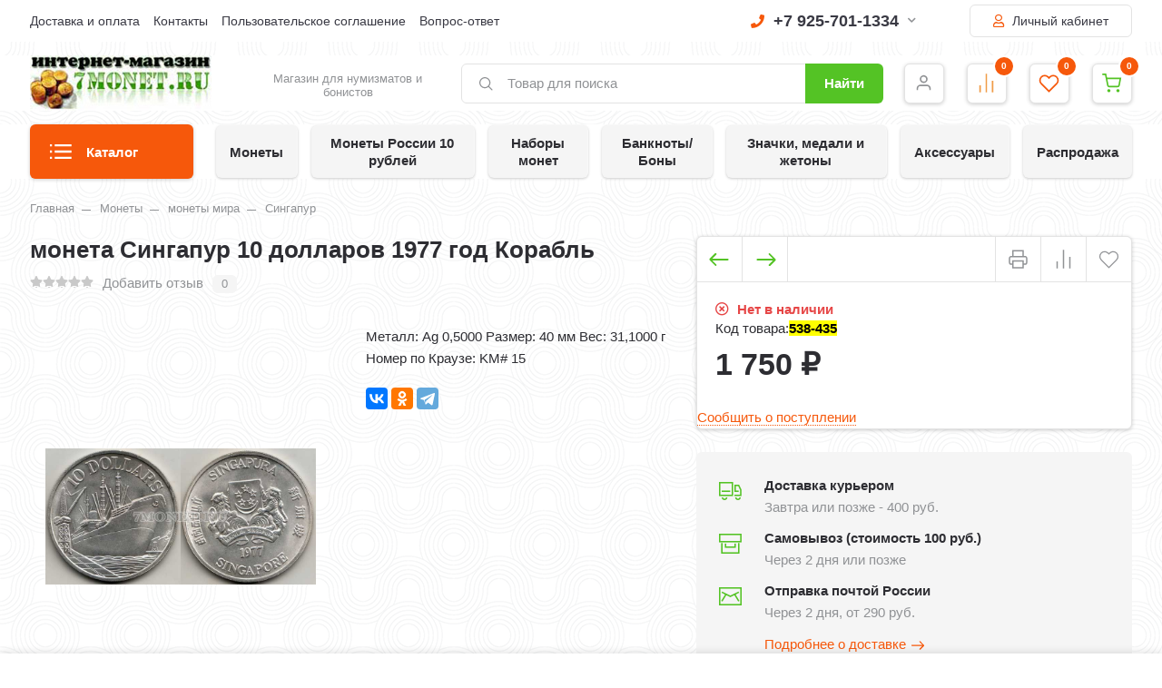

--- FILE ---
content_type: text/html; charset=utf-8
request_url: https://7monet.ru/monety/monety-mira/singapur-3/moneta-singapur-10-dollarov-1977-god-/
body_size: 650470
content:
<!DOCTYPE html><html lang="ru" prefix="og: https://ogp.me/ns# product: https://ogp.me/ns/product#"><head><meta http-equiv="Content-Type" content="text/html; charset=utf-8"/><title>Купить монета Сингапур 10 долларов 1977 год Корабль по цене 1 750 руб. в интернет магазине 7 монет</title><meta name="keywords" content="монета Сингапур 10 долларов 1977 год Корабль, Сингапур"/><meta name="description" content="В интернет-магазине 7 монет вы можете приобрести монета Сингапур 10 долларов 1977 год Корабль всего за 1 750 руб."/><meta name="viewport" content="width=1380"/><link rel="canonical" href="https://7monet.ru/monety/monety-mira/singapur-3/moneta-singapur-10-dollarov-1977-god-/"/><link rel="shortcut icon" href="/favicon.ico"/><link rel="alternate" type="application/rss+xml" title="7 монет" href="https://7monet.ru/blog/rss/"><style> html, body, .fancybox-inner, input[type="submit"] { font-family: 'Arial', 'Times New Roman', serif; } </style><link rel="stylesheet" href="/wa-data/public/shop/themes/supermarket/css/build.css?2.9.9"/><style>:root {--bg-color: #ffffff;--bg-secondary-color: #f5f5f5;--font-color: #2d2d32;--color-button: #ffffff;--color-primary: #54c325;--color-second: #f6580b;--color-third: #F09C48;--bg-catalog: #54c325;--bg-discount-color: #f6580b;--bg-discount: #cbfdfd;--color-link: #f6580b;--color-footer: #000000;--color-footer-text: #ffffff;--color-white: #ffffff;--color-lightGrey: #E9ECF3;--color-grey: #909295;--color-darkGrey: #3A3A44;--color-error: #E64646;--color-success: #058427;--grid-maxWidth: 138rem;--grid-gutter: 1.5rem;--grid-gutter-mobile: 1rem;--font-micro: 12px;--font-small: 13px;--font-seminormal: 14px;--font-normal: 15px;--font-middle: 15px;--font-bigger: 18px;--font-small-header: 18px;--font-header: 22px;--font-weight-normal: 300;--font-weight-semibold: 500;--font-weight-bold: 700;--catalog-height: 44px;--border-radius: 6px;--box-shadow: 0 14px 28px rgba(0, 0, 0, 0.1), 0 10px 10px rgba(0, 0, 0, 0.05);--box-shadow-form: 0 2px 1px rgba(0, 0, 0, .05);--box-shadow-item:0 1px 4px 0 rgba(0,0,0,.2);--form-border: #e3e3e3;}body { background: #ffffff !important; }body { background-image: url(/wa-data/public/shop/themes/supermarket/img/themesettings/10.png) !important; }</style>
<link rel="stylesheet" href="/wa-data/public/shop/themes/supermarket/style.css?2.9.9"/><style></style><script src="/wa-data/public/shop/themes/supermarket/js/jquery-1.11.1.min.js"></script><link rel="preload" href="/wa-data/public/shop/themes/supermarket/css/fonts/fa-solid-900.woff2" as="font" type="font/woff2" crossorigin="anonymous"><link rel="preload" href="/wa-data/public/shop/themes/supermarket/css/fonts/fa-regular-400.woff2" as="font" type="font/woff2" crossorigin="anonymous"><link rel="preload" href="/wa-data/public/shop/themes/supermarket/css/fonts/fa-brands-400.woff2" as="font" type="font/woff2" crossorigin="anonymous"><link rel="preload" href="/wa-content/font/ruble/arial/alsrubl-arial-regular.woff" as="font" type="font/woff" crossorigin="anonymous"><link rel="preload" href="/wa-content/font/ruble/arial/alsrubl-arial-bold.woff" as="font" type="font/woff" crossorigin="anonymous"><script src="/wa-data/public/shop/themes/supermarket/js/build.js?v=2.9.9"></script><script src="/wa-data/public/shop/themes/supermarket/shop.js?v=2.9.9"></script><!-- plugin hook: 'frontend_head' --><script src='/wa-apps/shop/plugins/arrived/js/main.js?v3.3.4'></script>
		<script> var arrived_ignore_stock_count = 0; </script>
		<link rel='stylesheet' href='/wa-apps/shop/plugins/arrived/css/main.css?v3.3.4' /><script type="text/javascript">
$(function(){
	$('#search').shopKodPlugin({ url:'/' });
})
</script><link href="/wa-apps/shop/plugins/scrollup/css/scrollup.css" rel="stylesheet" type="text/css"><script type="text/javascript" src="/wa-apps/shop/plugins/scrollup/js/scrollup.js"></script><div id='scrollUp'><img src='/wa-apps/shop/plugins/scrollup/img/default/green.png' alt='Наверх!' title='Наверх!' style='width:64px; height:64px;'/></div><script src="/wa-apps/shop/plugins/kod/js/shopKodPlugin.js"></script>
<meta property="og:type" content="og:product">
<meta property="og:title" content="монета Сингапур 10 долларов 1977 год Корабль">
<meta property="og:description" content="Металл:  Ag 0,5000
Размер: 40 мм
Вес: 31,1000 г
Номер по Краузе: KM# 15">
<meta property="og:image" content="https://7monet.ru/wa-data/public/shop/products/19/84/38419/images/40759/40759.750x0.jpg">
<meta property="og:url" content="https://7monet.ru/monety/monety-mira/singapur-3/moneta-singapur-10-dollarov-1977-god-/">
<meta property="product:price:amount" content="1750">
<meta property="product:price:currency" content="RUB">
<!--LiveInternet counter--><script>
new Image().src = "https://counter.yadro.ru/hit?r"+
escape(document.referrer)+((typeof(screen)=="undefined")?"":
";s"+screen.width+"*"+screen.height+"*"+(screen.colorDepth?
screen.colorDepth:screen.pixelDepth))+";u"+escape(document.URL)+
";h"+escape(document.title.substring(0,150))+
";"+Math.random();</script><!--/LiveInternet-->
<!-- Yandex.Metrika counter -->
<script type="text/javascript" >
   (function(m,e,t,r,i,k,a){m[i]=m[i]||function(){(m[i].a=m[i].a||[]).push(arguments)};
   m[i].l=1*new Date();k=e.createElement(t),a=e.getElementsByTagName(t)[0],k.async=1,k.src=r,a.parentNode.insertBefore(k,a)})
   (window, document, "script", "https://mc.yandex.ru/metrika/tag.js", "ym");

   ym(6413365, "init", {
        id:6413365,
        clickmap:true,
        trackLinks:true,
        accurateTrackBounce:true,
        webvisor:true
   });
</script>
<noscript><div><img src="https://mc.yandex.ru/watch/6413365" style="position:absolute; left:-9999px;" alt="" /></div></noscript>
<!-- /Yandex.Metrika counter --><script>
(function(i,s,o,g,r,a,m){i['GoogleAnalyticsObject']=r;i[r]=i[r]||function(){
(i[r].q=i[r].q||[]).push(arguments)},i[r].l=1*new Date();a=s.createElement(o),
m=s.getElementsByTagName(o)[0];a.async=1;a.src=g;m.parentNode.insertBefore(a,m)
})(window,document,'script','//www.google-analytics.com/analytics.js','ga');
ga('create', 'UA-105166777-1', 'auto');
ga('send', 'pageview');

</script></head><body data-type-cart="1"><div class="main-menu__overlay"></div><div class="wrapper"><div class="top-header white"><div class="top-header__container"><div class="top-header__leftside is-vertical-align hide-sm hide-xs is-left">
                    <ul class="big"><li><a href="/info/dostavka-i-oplata/" title="Доставка и оплата" class="">Доставка и оплата</a></li><li><a href="/info/kontakty/" title="Контакты" class="">Контакты</a></li><li><a href="/info/polzovatelskoe-soglashenie/" title="Пользовательское соглашение" class="">Пользовательское соглашение</a></li><li><a href="/info/vopros-otvet/" title="Вопрос-ответ" class="">Вопрос-ответ</a></li></ul>
        <script>$(".hidden1").remove();</script>
</div><div class="top-header__rightside is-right is-noselect is-right">
        <div class="top-header__contact ">
            <div class="contact-block">
        <div class="contact-block__tree  is-vertical-align">
            <a class="contact-block__phone" href="tel:79257011334"><i class="fa fa-phone"></i> +7 925-701-1334 <i class="fa fa-chevron-down contact-block__phone-arrow"></i>
            </a>
            <div class="contact-block__popup">
                                                <div class="contact-block__header">
                    Время работы:<span class="contact-popup__text"><p><span style="color: rgb(255, 68, 0);">будни</span> <span style="color: rgb(38, 38, 38);"><strong>10:00-20:00</strong></span> <span style="color: rgb(38, 38, 38);"><span style="color: rgb(255, 68, 0);">по Москве</span></span><span style="color: rgb(38, 38, 38);"></span></p>  <p><strong>для регионов <span style="color: rgb(255, 68, 0);">+7 903-555-1334</span></strong></p></span>
                </div>
                                    <div class="contact-block__header">
                        E-mail:<span class="contact-popup__text"><a href="mailto:magazin@7monet.ru">magazin@7monet.ru</a></span>
                    </div>
                                            </div>
        </div>
            </div>
    </div>
                    <div class="top-header__auth">
                                    <a class="button outline" href="/login/"><i class="far fa-user top-header__user"></i> Личный кабинет</a>
                        </div>
        </div>
</div></div><div class="headerbg__auth headerbg__white mainheader"><div class="center-header container header-sticky"><div class="header is-vertical-align"><div class="header__leftside"><div class="header__logo">
    <div class="is-bottom">
                    <a href="https://7monet.ru">
                                    <img src="/wa-data/public/shop/themes/supermarket/img/logo.jpg?v1669325474" alt="7 монет">
                            </a>
            </div>
</div></div><div class="header__rightside"><div class="header__bottom is-vertical-align"><div class="header__catalog header__type23">
    <div class="header__catalog-button js-open-menu">
        <button class="button">
            <svg class="icon-catalog" viewBox="0 0 30 30">
                <use xlink:href="#icon-catalog"></use>
            </svg>
            <svg class="icon-close-tin" viewBox="0 0 30 30">
                <use xlink:href="#icon-close-tin"></use>
            </svg>
            Каталог
        </button>
    </div>
</div>    <div class="header__logo-text is-vertical-align">
        Магазин для нумизматов и бонистов
    </div>
<div class="header__search header__search-type1 " style="margin-left: 25px; ">
    <form method="get" action="/search/" data-search="/search/">
        <svg class="icon-search icon-search-leftside" viewBox="0 0 30 30">
            <use xlink:href="#icon-search"></use>
        </svg>
        <input class="js-livesearch" id="search" name="query" autocomplete="off" type="text" placeholder="Товар для поиска" >
        <button type="submit" class="btn-text">
                    Найти
                    </button>
        <div class="search-popup"></div>
    </form>
</div><div class="header__icons">
                        <div class="header__icons__item  is-vertical-align is-center">
                                    <a href="/login/" class="header__icons__link"></a>
                                <svg class="icon-user" viewBox="0 0 30 30">
                    <use xlink:href="#icon-user"></use>
                </svg>
                            </div>
            
            <div class="header__icons__item  is-vertical-align is-center">
            <a href="/compare/" class="header__icons__link compare__link"></a>
            <svg class="icon-compare" viewBox="0 0 30 30">
                <use xlink:href="#icon-compare"></use>
            </svg>
            <div class="header__icons__item-count compare_count">0</div>
                    </div>
                <div class="header__icons__item  is-vertical-align is-center">
            <a href="/search/?view=favorite" class="header__icons__link"></a>
            <svg class="icon-favorite" viewBox="0 0 30 30">
                <use xlink:href="#icon-favorite"></use>
            </svg>
            <div class="header__icons__item-count favorite_count">0</div>
                    </div>
        <div class="header__icons__item  header__cart js-minicart is-vertical-align is-center" data-cart-url="/cart/" data-text="Ваша корзина пуста.">
        <a href="/cart/" class="header__icons__link"></a>
        <svg class="icon-cart" viewBox="0 0 30 30">
            <use xlink:href="#icon-cart"></use>
        </svg>
        <div class="header__icons__item-count cart-count">0</div>
        <div class="header__popup-cart load-mini-cart">
            <div class="header__popup-cart-loading">Загрузка...</div>
        </div>
            </div>
</div></div></div></div></div></div>
    

    <div class="main-menu compact ">
        <div class="main-menu__inner">
            <div class="main-menu__leftside js-menu-switch">
                

                

                                    <ul>
                                                                                    <li class="tree selected" data-id="3201">
                                    <a href="/rasprodazha/" title="Распродажа">Распродажа </a>
                                </li>
                                                                                                                <li class="tree " data-id="2869">
                                    <a href="/monety-rossii-10-rubley/" title="Монеты России 10 рублей">Монеты России 10 рублей </a>
                                </li>
                                                                                                                <li class="tree " data-id="1927">
                                    <a href="/monety/" title="Монеты">Монеты </a>
                                </li>
                                                                                                                <li class="tree " data-id="2345">
                                    <a href="/nabory-monet/" title="Наборы монет">Наборы монет </a>
                                </li>
                                                                                                                <li class="tree " data-id="2596">
                                    <a href="/banknotybony/" title="Банкноты/Боны">Банкноты/Боны </a>
                                </li>
                                                                                                                <li class="tree " data-id="2816">
                                    <a href="/znachki-medali-i-zhetony/" title="Значки, медали и жетоны">Значки, медали и жетоны </a>
                                </li>
                                                                                                                <li class="tree " data-id="2821">
                                    <a href="/aksessuary/" title="Аксессуары">Аксессуары </a>
                                </li>
                                                                        </ul>
                

            </div>
            <div class="main-menu__rightside">
                <div class="main-menu__box active" data-id="0">
                    <div class="main-menu__box-inner">
                        

                                                                                                                    <div class="main-menu__item main-menu__depth0  selected  main-menu__tree " data-id="3201">
                                        
                                                                                    <span class="fa fa-chevron-down mobile-open js-mobile-open"></span>
                                                                                <a href="/rasprodazha/" title="Распродажа" class="depth0_header">Распродажа
                                                                                        <i class="fas fa-chevron-right"></i>
                                                                                    </a>
                                                                                    <svg class="icon-close js-open-menu" viewBox="0 0 30 30">
                                                <use xlink:href="#icon-close-tin"></use>
                                            </svg>
                                        


                                                                                    <div class="main-menu__scroll">                                                                                                                                         <div class="main-menu__item main-menu__depth1  selected   " data-id="3202">
                                        
                                                                                <a href="/rasprodazha/monety/" title="Монеты" class="depth1_header">Монеты
                                                                                    </a>
                                        


                                                                                                                            
                                                                        </div>
                                                                                                                            <div class="main-menu__item main-menu__depth1     " data-id="3203">
                                        
                                                                                <a href="/rasprodazha/banknoty/" title="Банкноты" class="depth1_header">Банкноты
                                                                                    </a>
                                        


                                                                                                                            
                                                                        </div>
                                                                                                                            <div class="main-menu__item main-menu__depth1   last  " data-id="3204">
                                        
                                                                                <a href="/rasprodazha/prochee/" title="Прочее" class="depth1_header">Прочее
                                                                                    </a>
                                        


                                                                                                                            
                                                                        </div>
                                                            
                        
                                            </div>                                        
                                                                        </div>
                                                                                                                            <div class="main-menu__item main-menu__depth0    main-menu__tree " data-id="2869">
                                        
                                                                                    <span class="fa fa-chevron-down mobile-open js-mobile-open"></span>
                                                                                <a href="/monety-rossii-10-rubley/" title="Монеты России 10 рублей" class="depth0_header">Монеты России 10 рублей
                                                                                        <i class="fas fa-chevron-right"></i>
                                                                                    </a>
                                                                                    <svg class="icon-close js-open-menu" viewBox="0 0 30 30">
                                                <use xlink:href="#icon-close-tin"></use>
                                            </svg>
                                        


                                                                                    <div class="main-menu__scroll">                                                                                                                                         <div class="main-menu__item main-menu__depth1  selected   " data-id="2870">
                                        
                                                                                <a href="/monety-rossii-10-rubley/2000-god/" title="2000 год" class="depth1_header">2000 год
                                                                                    </a>
                                        


                                                                                                                            
                                                                        </div>
                                                                                                                            <div class="main-menu__item main-menu__depth1     " data-id="2871">
                                        
                                                                                <a href="/monety-rossii-10-rubley/2001-god/" title="2001 год" class="depth1_header">2001 год
                                                                                    </a>
                                        


                                                                                                                            
                                                                        </div>
                                                                                                                            <div class="main-menu__item main-menu__depth1     " data-id="2872">
                                        
                                                                                <a href="/monety-rossii-10-rubley/2002-god/" title="2002 год" class="depth1_header">2002 год
                                                                                    </a>
                                        


                                                                                                                            
                                                                        </div>
                                                                                                                            <div class="main-menu__item main-menu__depth1     " data-id="2873">
                                        
                                                                                <a href="/monety-rossii-10-rubley/2003-god/" title="2003 год" class="depth1_header">2003 год
                                                                                    </a>
                                        


                                                                                                                            
                                                                        </div>
                                                                                                                            <div class="main-menu__item main-menu__depth1     " data-id="2874">
                                        
                                                                                <a href="/monety-rossii-10-rubley/2004-god/" title="2004 год" class="depth1_header">2004 год
                                                                                    </a>
                                        


                                                                                                                            
                                                                        </div>
                                                                                                                            <div class="main-menu__item main-menu__depth1     " data-id="2875">
                                        
                                                                                <a href="/monety-rossii-10-rubley/2005-god/" title="2005 год" class="depth1_header">2005 год
                                                                                    </a>
                                        


                                                                                                                            
                                                                        </div>
                                                                                                                            <div class="main-menu__item main-menu__depth1     " data-id="2876">
                                        
                                                                                <a href="/monety-rossii-10-rubley/2006-god/" title="2006 год" class="depth1_header">2006 год
                                                                                    </a>
                                        


                                                                                                                            
                                                                        </div>
                                                                                                                            <div class="main-menu__item main-menu__depth1     " data-id="2877">
                                        
                                                                                <a href="/monety-rossii-10-rubley/2007-god/" title="2007 год" class="depth1_header">2007 год
                                                                                    </a>
                                        


                                                                                                                            
                                                                        </div>
                                                                                                                            <div class="main-menu__item main-menu__depth1     " data-id="2878">
                                        
                                                                                <a href="/monety-rossii-10-rubley/2008-god/" title="2008 год" class="depth1_header">2008 год
                                                                                    </a>
                                        


                                                                                                                            
                                                                        </div>
                                                                                                                            <div class="main-menu__item main-menu__depth1     " data-id="2879">
                                        
                                                                                <a href="/monety-rossii-10-rubley/2009-god/" title="2009 год" class="depth1_header">2009 год
                                                                                    </a>
                                        


                                                                                                                            
                                                                        </div>
                                                                                                                            <div class="main-menu__item main-menu__depth1     " data-id="2880">
                                        
                                                                                <a href="/monety-rossii-10-rubley/2010-god/" title="2010 год" class="depth1_header">2010 год
                                                                                    </a>
                                        


                                                                                                                            
                                                                        </div>
                                                                                                                            <div class="main-menu__item main-menu__depth1     " data-id="2881">
                                        
                                                                                <a href="/monety-rossii-10-rubley/2011-god/" title="2011 год" class="depth1_header">2011 год
                                                                                    </a>
                                        


                                                                                                                            
                                                                        </div>
                                                                                                                            <div class="main-menu__item main-menu__depth1     " data-id="2882">
                                        
                                                                                <a href="/monety-rossii-10-rubley/2012-god/" title="2012 год" class="depth1_header">2012 год
                                                                                    </a>
                                        


                                                                                                                            
                                                                        </div>
                                                                                                                            <div class="main-menu__item main-menu__depth1     " data-id="2883">
                                        
                                                                                <a href="/monety-rossii-10-rubley/2013-god/" title="2013 год" class="depth1_header">2013 год
                                                                                    </a>
                                        


                                                                                                                            
                                                                        </div>
                                                                                                                            <div class="main-menu__item main-menu__depth1     " data-id="2884">
                                        
                                                                                <a href="/monety-rossii-10-rubley/2014-god/" title="2014 год" class="depth1_header">2014 год
                                                                                    </a>
                                        


                                                                                                                            
                                                                        </div>
                                                                                                                            <div class="main-menu__item main-menu__depth1     " data-id="2885">
                                        
                                                                                <a href="/monety-rossii-10-rubley/2015-god/" title="2015 год" class="depth1_header">2015 год
                                                                                    </a>
                                        


                                                                                                                            
                                                                        </div>
                                                                                                                            <div class="main-menu__item main-menu__depth1     " data-id="2886">
                                        
                                                                                <a href="/monety-rossii-10-rubley/2016-god/" title="2016 год" class="depth1_header">2016 год
                                                                                    </a>
                                        


                                                                                                                            
                                                                        </div>
                                                                                                                            <div class="main-menu__item main-menu__depth1     " data-id="2887">
                                        
                                                                                <a href="/monety-rossii-10-rubley/2017-god/" title="2017 год" class="depth1_header">2017 год
                                                                                    </a>
                                        


                                                                                                                            
                                                                        </div>
                                                                                                                            <div class="main-menu__item main-menu__depth1     " data-id="3099">
                                        
                                                                                <a href="/monety-rossii-10-rubley/2018-god/" title="2018 год" class="depth1_header">2018 год
                                                                                    </a>
                                        


                                                                                                                            
                                                                        </div>
                                                                                                                            <div class="main-menu__item main-menu__depth1     " data-id="3168">
                                        
                                                                                <a href="/monety-rossii-10-rubley/2019-god/" title="2019 год" class="depth1_header">2019 год
                                                                                    </a>
                                        


                                                                                                                            
                                                                        </div>
                                                                                                                            <div class="main-menu__item main-menu__depth1     " data-id="3179">
                                        
                                                                                <a href="/monety-rossii-10-rubley/2020-god/" title="2020 год" class="depth1_header">2020 год
                                                                                    </a>
                                        


                                                                                                                            
                                                                        </div>
                                                                                                                            <div class="main-menu__item main-menu__depth1     " data-id="3206">
                                        
                                                                                <a href="/monety-rossii-10-rubley/2021-god/" title="2021 год" class="depth1_header">2021 год
                                                                                    </a>
                                        


                                                                                                                            
                                                                        </div>
                                                                                                                            <div class="main-menu__item main-menu__depth1     " data-id="3207">
                                        
                                                                                <a href="/monety-rossii-10-rubley/2022-god/" title="2022 год" class="depth1_header">2022 год
                                                                                    </a>
                                        


                                                                                                                            
                                                                        </div>
                                                                                                                            <div class="main-menu__item main-menu__depth1   last  " data-id="3209">
                                        
                                                                                <a href="/monety-rossii-10-rubley/2023-god/" title="2023 год" class="depth1_header">2023 год
                                                                                    </a>
                                        


                                                                                                                            
                                                                        </div>
                                                            
                        
                                            </div>                                        
                                                                        </div>
                                                                                                                            <div class="main-menu__item main-menu__depth0    main-menu__tree " data-id="1927">
                                        
                                                                                    <span class="fa fa-chevron-down mobile-open js-mobile-open"></span>
                                                                                <a href="/monety/" title="Монеты" class="depth0_header">Монеты
                                                                                        <i class="fas fa-chevron-right"></i>
                                                                                    </a>
                                                                                    <svg class="icon-close js-open-menu" viewBox="0 0 30 30">
                                                <use xlink:href="#icon-close-tin"></use>
                                            </svg>
                                        


                                                                                    <div class="main-menu__scroll">                                                                                                                                         <div class="main-menu__item main-menu__depth1  selected  main-menu__tree " data-id="2078">
                                        
                                                                                    <span class="fa fa-chevron-down mobile-open js-mobile-open"></span>
                                                                                <a href="/monety/monety-rossii/" title="монеты России" class="depth1_header">монеты России
                                                                                    </a>
                                        


                                                                                                                                                                                                                            <div class="main-menu__item main-menu__depth2  selected  main-menu__tree " data-id="2088">
                                        
                                                                                <a href="/monety/monety-rossii/monety-rossii-s-1992-po-2023-god/" title="монеты России с 1992 по 2023 год" class="depth2_header">монеты России с 1992 по 2023 год
                                                                                    </a>
                                        


                                                                                                                            
                                                                        </div>
                                                                                                                            <div class="main-menu__item main-menu__depth2    main-menu__tree " data-id="2080">
                                        
                                                                                <a href="/monety/monety-rossii/monety-sssr-s-1921-po-1991-god/" title="монеты СССР с 1921 по 1991 год" class="depth2_header">монеты СССР с 1921 по 1991 год
                                                                                    </a>
                                        


                                                                                                                            
                                                                        </div>
                                                                                                                            <div class="main-menu__item main-menu__depth2     " data-id="2896">
                                        
                                                                                <a href="/monety/monety-rossii/tsvetnye-monety/" title="Цветные монеты" class="depth2_header">Цветные монеты
                                                                                    </a>
                                        


                                                                                                                            
                                                                        </div>
                                                                                                                            <div class="main-menu__item main-menu__depth2   last  " data-id="2079">
                                        
                                                                                <a href="/monety/monety-rossii/monety-tsarskoy-rossii/" title="монеты царской России" class="depth2_header">монеты царской России
                                                                                    </a>
                                        


                                                                                                                            
                                                                        </div>
                                                            
                        
                                                                                    
                                                                        </div>
                                                                                                                            <div class="main-menu__item main-menu__depth1    main-menu__tree " data-id="2098">
                                        
                                                                                    <span class="fa fa-chevron-down mobile-open js-mobile-open"></span>
                                                                                <a href="/monety/monety-mira/" title="монеты мира" class="depth1_header">монеты мира
                                                                                    </a>
                                        


                                                                                                                                                                                                                            <div class="main-menu__item main-menu__depth2  selected   " data-id="2969">
                                        
                                                                                <a href="/monety/monety-mira/abkhaziya/" title="Абхазия" class="depth2_header">Абхазия
                                                                                    </a>
                                        


                                                                                                                            
                                                                        </div>
                                                                                                                            <div class="main-menu__item main-menu__depth2    main-menu__tree " data-id="2099">
                                        
                                                                                <a href="/monety/monety-mira/avstraliya-2/" title="Австралия" class="depth2_header">Австралия
                                                                                    </a>
                                        


                                                                                                                            
                                                                        </div>
                                                                                                                            <div class="main-menu__item main-menu__depth2     " data-id="2100">
                                        
                                                                                <a href="/monety/monety-mira/avstriya-2/" title="Австрия" class="depth2_header">Австрия
                                                                                    </a>
                                        


                                                                                                                            
                                                                        </div>
                                                                                                                            <div class="main-menu__item main-menu__depth2     " data-id="3194">
                                        
                                                                                <a href="/monety/monety-mira/avstro-vengriya/" title="Австро-Венгрия" class="depth2_header">Австро-Венгрия
                                                                                    </a>
                                        


                                                                                                                            
                                                                        </div>
                                                                                                                            <div class="main-menu__item main-menu__depth2     " data-id="2905">
                                        
                                                                                <a href="/monety/monety-mira/azerbaydzhan/" title="Азербайджан" class="depth2_header">Азербайджан
                                                                                    </a>
                                        


                                                                                                                            
                                                                        </div>
                                                                                                                            <div class="main-menu__item main-menu__depth2     item-tohide" data-id="2103">
                                        
                                                                                <a href="/monety/monety-mira/albaniya-2/" title="Албания" class="depth2_header">Албания
                                                                                    </a>
                                        


                                                                                                                            
                                                                        </div>
                                                                                                                            <div class="main-menu__item main-menu__depth2     item-tohide" data-id="2104">
                                        
                                                                                <a href="/monety/monety-mira/alzhir-1/" title="Алжир" class="depth2_header">Алжир
                                                                                    </a>
                                        


                                                                                                                            
                                                                        </div>
                                                                                                                            <div class="main-menu__item main-menu__depth2    main-menu__tree item-tohide" data-id="2902">
                                        
                                                                                <a href="/monety/monety-mira/angola/" title="Ангола" class="depth2_header">Ангола
                                                                                    </a>
                                        


                                                                                                                            
                                                                        </div>
                                                                                                                            <div class="main-menu__item main-menu__depth2     item-tohide" data-id="2105">
                                        
                                                                                <a href="/monety/monety-mira/andorra-1/" title="Андорра" class="depth2_header">Андорра
                                                                                    </a>
                                        


                                                                                                                            
                                                                        </div>
                                                                                                                            <div class="main-menu__item main-menu__depth2     item-tohide" data-id="2106">
                                        
                                                                                <a href="/monety/monety-mira/argentina-1/" title="Аргентина" class="depth2_header">Аргентина
                                                                                    </a>
                                        


                                                                                                                            
                                                                        </div>
                                                                                                                            <div class="main-menu__item main-menu__depth2     item-tohide" data-id="2906">
                                        
                                                                                <a href="/monety/monety-mira/arkticheskie-territorii-1/" title="Арктические территории" class="depth2_header">Арктические территории
                                                                                    </a>
                                        


                                                                                                                            
                                                                        </div>
                                                                                                                            <div class="main-menu__item main-menu__depth2     item-tohide" data-id="2107">
                                        
                                                                                <a href="/monety/monety-mira/armeniya-2/" title="Армения" class="depth2_header">Армения
                                                                                    </a>
                                        


                                                                                                                            
                                                                        </div>
                                                                                                                            <div class="main-menu__item main-menu__depth2     item-tohide" data-id="2894">
                                        
                                                                                <a href="/monety/monety-mira/aruba/" title="Аруба" class="depth2_header">Аруба
                                                                                    </a>
                                        


                                                                                                                            
                                                                        </div>
                                                                                                                            <div class="main-menu__item main-menu__depth2     item-tohide" data-id="2109">
                                        
                                                                                <a href="/monety/monety-mira/afganistan-2/" title="Афганистан" class="depth2_header">Афганистан
                                                                                    </a>
                                        


                                                                                                                            
                                                                        </div>
                                                                                                                            <div class="main-menu__item main-menu__depth2    main-menu__tree item-tohide" data-id="2110">
                                        
                                                                                <a href="/monety/monety-mira/bagamy-2/" title="Багамские острова" class="depth2_header">Багамские острова
                                                                                    </a>
                                        


                                                                                                                            
                                                                        </div>
                                                                                                                            <div class="main-menu__item main-menu__depth2     item-tohide" data-id="2111">
                                        
                                                                                <a href="/monety/monety-mira/bangladesh-1/" title="Бангладеш" class="depth2_header">Бангладеш
                                                                                    </a>
                                        


                                                                                                                            
                                                                        </div>
                                                                                                                            <div class="main-menu__item main-menu__depth2     item-tohide" data-id="2113">
                                        
                                                                                <a href="/monety/monety-mira/bakhreyn-1/" title="Бахрейн" class="depth2_header">Бахрейн
                                                                                    </a>
                                        


                                                                                                                            
                                                                        </div>
                                                                                                                            <div class="main-menu__item main-menu__depth2    main-menu__tree item-tohide" data-id="2114">
                                        
                                                                                <a href="/monety/monety-mira/belarus-2/" title="Беларусь" class="depth2_header">Беларусь
                                                                                    </a>
                                        


                                                                                                                            
                                                                        </div>
                                                                                                                            <div class="main-menu__item main-menu__depth2     item-tohide" data-id="2115">
                                        
                                                                                <a href="/monety/monety-mira/beliz-2/" title="Белиз" class="depth2_header">Белиз
                                                                                    </a>
                                        


                                                                                                                            
                                                                        </div>
                                                                                                                            <div class="main-menu__item main-menu__depth2    main-menu__tree item-tohide" data-id="2116">
                                        
                                                                                <a href="/monety/monety-mira/belgiya-1/" title="Бельгия" class="depth2_header">Бельгия
                                                                                    </a>
                                        


                                                                                                                            
                                                                        </div>
                                                                                                                            <div class="main-menu__item main-menu__depth2    main-menu__tree item-tohide" data-id="3057">
                                        
                                                                                <a href="/monety/monety-mira/benin/" title="Бенин" class="depth2_header">Бенин
                                                                                    </a>
                                        


                                                                                                                            
                                                                        </div>
                                                                                                                            <div class="main-menu__item main-menu__depth2     item-tohide" data-id="2121">
                                        
                                                                                <a href="/monety/monety-mira/bolgariya-2/" title="Болгария" class="depth2_header">Болгария
                                                                                    </a>
                                        


                                                                                                                            
                                                                        </div>
                                                                                                                            <div class="main-menu__item main-menu__depth2     item-tohide" data-id="3078">
                                        
                                                                                <a href="/monety/monety-mira/boliviya-2/" title="Боливия" class="depth2_header">Боливия
                                                                                    </a>
                                        


                                                                                                                            
                                                                        </div>
                                                                                                                            <div class="main-menu__item main-menu__depth2     item-tohide" data-id="2123">
                                        
                                                                                <a href="/monety/monety-mira/bosniya-i-gertsegovina-1/" title="Босния и Герцеговина" class="depth2_header">Босния и Герцеговина
                                                                                    </a>
                                        


                                                                                                                            
                                                                        </div>
                                                                                                                            <div class="main-menu__item main-menu__depth2     item-tohide" data-id="2124">
                                        
                                                                                <a href="/monety/monety-mira/botsvana-2/" title="Ботсвана" class="depth2_header">Ботсвана
                                                                                    </a>
                                        


                                                                                                                            
                                                                        </div>
                                                                                                                            <div class="main-menu__item main-menu__depth2     item-tohide" data-id="2125">
                                        
                                                                                <a href="/monety/monety-mira/braziliya-1/" title="Бразилия" class="depth2_header">Бразилия
                                                                                    </a>
                                        


                                                                                                                            
                                                                        </div>
                                                                                                                            <div class="main-menu__item main-menu__depth2     item-tohide" data-id="2128">
                                        
                                                                                <a href="/monety/monety-mira/bruney-1/" title="Бруней" class="depth2_header">Бруней
                                                                                    </a>
                                        


                                                                                                                            
                                                                        </div>
                                                                                                                            <div class="main-menu__item main-menu__depth2     item-tohide" data-id="3056">
                                        
                                                                                <a href="/monety/monety-mira/burkina-faso-verkhnyaya-volta/" title="Буркина-Фасо (Верхняя Вольта)" class="depth2_header">Буркина-Фасо (Верхняя Вольта)
                                                                                    </a>
                                        


                                                                                                                            
                                                                        </div>
                                                                                                                            <div class="main-menu__item main-menu__depth2     item-tohide" data-id="2129">
                                        
                                                                                <a href="/monety/monety-mira/burundi-2/" title="Бурунди" class="depth2_header">Бурунди
                                                                                    </a>
                                        


                                                                                                                            
                                                                        </div>
                                                                                                                            <div class="main-menu__item main-menu__depth2     item-tohide" data-id="2130">
                                        
                                                                                <a href="/monety/monety-mira/butan-2/" title="Бутан" class="depth2_header">Бутан
                                                                                    </a>
                                        


                                                                                                                            
                                                                        </div>
                                                                                                                            <div class="main-menu__item main-menu__depth2     item-tohide" data-id="2131">
                                        
                                                                                <a href="/monety/monety-mira/vanuatu-2/" title="Вануату" class="depth2_header">Вануату
                                                                                    </a>
                                        


                                                                                                                            
                                                                        </div>
                                                                                                                            <div class="main-menu__item main-menu__depth2     item-tohide" data-id="2132">
                                        
                                                                                <a href="/monety/monety-mira/vatikan-1/" title="Ватикан" class="depth2_header">Ватикан
                                                                                    </a>
                                        


                                                                                                                            
                                                                        </div>
                                                                                                                            <div class="main-menu__item main-menu__depth2    main-menu__tree item-tohide" data-id="2133">
                                        
                                                                                <a href="/monety/monety-mira/velikobritaniya-2/" title="Великобритания" class="depth2_header">Великобритания
                                                                                    </a>
                                        


                                                                                                                            
                                                                        </div>
                                                                                                                            <div class="main-menu__item main-menu__depth2     item-tohide" data-id="2134">
                                        
                                                                                <a href="/monety/monety-mira/vengriya-2/" title="Венгрия" class="depth2_header">Венгрия
                                                                                    </a>
                                        


                                                                                                                            
                                                                        </div>
                                                                                                                            <div class="main-menu__item main-menu__depth2     item-tohide" data-id="2135">
                                        
                                                                                <a href="/monety/monety-mira/venesuela-2/" title="Венесуэла" class="depth2_header">Венесуэла
                                                                                    </a>
                                        


                                                                                                                            
                                                                        </div>
                                                                                                                            <div class="main-menu__item main-menu__depth2     item-tohide" data-id="3139">
                                        
                                                                                <a href="/monety/monety-mira/vostochnyy-timor/" title="Восточный Тимор" class="depth2_header">Восточный Тимор
                                                                                    </a>
                                        


                                                                                                                            
                                                                        </div>
                                                                                                                            <div class="main-menu__item main-menu__depth2     item-tohide" data-id="2137">
                                        
                                                                                <a href="/monety/monety-mira/vetnam-1/" title="Вьетнам" class="depth2_header">Вьетнам
                                                                                    </a>
                                        


                                                                                                                            
                                                                        </div>
                                                                                                                            <div class="main-menu__item main-menu__depth2     item-tohide" data-id="2191">
                                        
                                                                                <a href="/monety/monety-mira/gabon/" title="Габон" class="depth2_header">Габон
                                                                                    </a>
                                        


                                                                                                                            
                                                                        </div>
                                                                                                                            <div class="main-menu__item main-menu__depth2    main-menu__tree item-tohide" data-id="2138">
                                        
                                                                                <a href="/monety/monety-mira/gaiti-2/" title="Гаити" class="depth2_header">Гаити
                                                                                    </a>
                                        


                                                                                                                            
                                                                        </div>
                                                                                                                            <div class="main-menu__item main-menu__depth2     item-tohide" data-id="2953">
                                        
                                                                                <a href="/monety/monety-mira/gayana/" title="Гайана" class="depth2_header">Гайана
                                                                                    </a>
                                        


                                                                                                                            
                                                                        </div>
                                                                                                                            <div class="main-menu__item main-menu__depth2     item-tohide" data-id="3031">
                                        
                                                                                <a href="/monety/monety-mira/gam/" title="Гамбия" class="depth2_header">Гамбия
                                                                                    </a>
                                        


                                                                                                                            
                                                                        </div>
                                                                                                                            <div class="main-menu__item main-menu__depth2     item-tohide" data-id="2140">
                                        
                                                                                <a href="/monety/monety-mira/gana-2/" title="Гана" class="depth2_header">Гана
                                                                                    </a>
                                        


                                                                                                                            
                                                                        </div>
                                                                                                                            <div class="main-menu__item main-menu__depth2     item-tohide" data-id="2141">
                                        
                                                                                <a href="/monety/monety-mira/gvatemala-1/" title="Гватемала" class="depth2_header">Гватемала
                                                                                    </a>
                                        


                                                                                                                            
                                                                        </div>
                                                                                                                            <div class="main-menu__item main-menu__depth2     item-tohide" data-id="2143">
                                        
                                                                                <a href="/monety/monety-mira/gvineya-bisau-1/" title="Гвинея Бисау" class="depth2_header">Гвинея Бисау
                                                                                    </a>
                                        


                                                                                                                            
                                                                        </div>
                                                                                                                            <div class="main-menu__item main-menu__depth2     item-tohide" data-id="2144">
                                        
                                                                                <a href="/monety/monety-mira/germaniya-2/" title="Германия" class="depth2_header">Германия
                                                                                    </a>
                                        


                                                                                                                            
                                                                        </div>
                                                                                                                            <div class="main-menu__item main-menu__depth2     item-tohide" data-id="3072">
                                        
                                                                                <a href="/monety/monety-mira/gonduras/" title="Гондурас" class="depth2_header">Гондурас
                                                                                    </a>
                                        


                                                                                                                            
                                                                        </div>
                                                                                                                            <div class="main-menu__item main-menu__depth2     item-tohide" data-id="2149">
                                        
                                                                                <a href="/monety/monety-mira/gretsiya-2/" title="Греция" class="depth2_header">Греция
                                                                                    </a>
                                        


                                                                                                                            
                                                                        </div>
                                                                                                                            <div class="main-menu__item main-menu__depth2     item-tohide" data-id="2150">
                                        
                                                                                <a href="/monety/monety-mira/gruziya-2/" title="Грузия" class="depth2_header">Грузия
                                                                                    </a>
                                        


                                                                                                                            
                                                                        </div>
                                                                                                                            <div class="main-menu__item main-menu__depth2    main-menu__tree item-tohide" data-id="2151">
                                        
                                                                                <a href="/monety/monety-mira/daniya-1/" title="Дания" class="depth2_header">Дания
                                                                                    </a>
                                        


                                                                                                                            
                                                                        </div>
                                                                                                                            <div class="main-menu__item main-menu__depth2     item-tohide" data-id="2153">
                                        
                                                                                <a href="/monety/monety-mira/dzhibuti-1/" title="Джибути" class="depth2_header">Джибути
                                                                                    </a>
                                        


                                                                                                                            
                                                                        </div>
                                                                                                                            <div class="main-menu__item main-menu__depth2     item-tohide" data-id="2154">
                                        
                                                                                <a href="/monety/monety-mira/dominikanskaya-respublika-1/" title="Доминиканская республика" class="depth2_header">Доминиканская республика
                                                                                    </a>
                                        


                                                                                                                            
                                                                        </div>
                                                                                                                            <div class="main-menu__item main-menu__depth2     item-tohide" data-id="2972">
                                        
                                                                                <a href="/monety/monety-mira/donbass-1/" title="Донбасс" class="depth2_header">Донбасс
                                                                                    </a>
                                        


                                                                                                                            
                                                                        </div>
                                                                                                                            <div class="main-menu__item main-menu__depth2     item-tohide" data-id="2973">
                                        
                                                                                <a href="/monety/monety-mira/donetskaya-respublika-1/" title="Донецкая республика" class="depth2_header">Донецкая республика
                                                                                    </a>
                                        


                                                                                                                            
                                                                        </div>
                                                                                                                            <div class="main-menu__item main-menu__depth2     item-tohide" data-id="2155">
                                        
                                                                                <a href="/monety/monety-mira/yevro-2/" title="ЕВРО" class="depth2_header">ЕВРО
                                                                                    </a>
                                        


                                                                                                                            
                                                                        </div>
                                                                                                                            <div class="main-menu__item main-menu__depth2     item-tohide" data-id="2156">
                                        
                                                                                <a href="/monety/monety-mira/yegipet-2/" title="Египет" class="depth2_header">Египет
                                                                                    </a>
                                        


                                                                                                                            
                                                                        </div>
                                                                                                                            <div class="main-menu__item main-menu__depth2     item-tohide" data-id="2957">
                                        
                                                                                <a href="/monety/monety-mira/zair/" title="Заир" class="depth2_header">Заир
                                                                                    </a>
                                        


                                                                                                                            
                                                                        </div>
                                                                                                                            <div class="main-menu__item main-menu__depth2     item-tohide" data-id="2157">
                                        
                                                                                <a href="/monety/monety-mira/zambiya-2/" title="Замбия" class="depth2_header">Замбия
                                                                                    </a>
                                        


                                                                                                                            
                                                                        </div>
                                                                                                                            <div class="main-menu__item main-menu__depth2     item-tohide" data-id="3100">
                                        
                                                                                <a href="/monety/monety-mira/zapadnaya-afrika/" title="Западная Африка" class="depth2_header">Западная Африка
                                                                                    </a>
                                        


                                                                                                                            
                                                                        </div>
                                                                                                                            <div class="main-menu__item main-menu__depth2     item-tohide" data-id="3118">
                                        
                                                                                <a href="/monety/monety-mira/zapadnaya-sakhara-1/" title="Западная Сахара" class="depth2_header">Западная Сахара
                                                                                    </a>
                                        


                                                                                                                            
                                                                        </div>
                                                                                                                            <div class="main-menu__item main-menu__depth2     item-tohide" data-id="2959">
                                        
                                                                                <a href="/monety/monety-mira/zemlya-meri-berd-2/" title="Земля Мэри Бэрд" class="depth2_header">Земля Мэри Бэрд
                                                                                    </a>
                                        


                                                                                                                            
                                                                        </div>
                                                                                                                            <div class="main-menu__item main-menu__depth2     item-tohide" data-id="2158">
                                        
                                                                                <a href="/monety/monety-mira/zimbabve-1/" title="Зимбабве" class="depth2_header">Зимбабве
                                                                                    </a>
                                        


                                                                                                                            
                                                                        </div>
                                                                                                                            <div class="main-menu__item main-menu__depth2     item-tohide" data-id="2159">
                                        
                                                                                <a href="/monety/monety-mira/izrail-2/" title="Израиль" class="depth2_header">Израиль
                                                                                    </a>
                                        


                                                                                                                            
                                                                        </div>
                                                                                                                            <div class="main-menu__item main-menu__depth2     item-tohide" data-id="3193">
                                        
                                                                                <a href="/monety/monety-mira/ingushetiya/" title="Ингушетия" class="depth2_header">Ингушетия
                                                                                    </a>
                                        


                                                                                                                            
                                                                        </div>
                                                                                                                            <div class="main-menu__item main-menu__depth2    main-menu__tree item-tohide" data-id="2160">
                                        
                                                                                <a href="/monety/monety-mira/indiya-2/" title="Индия" class="depth2_header">Индия
                                                                                    </a>
                                        


                                                                                                                            
                                                                        </div>
                                                                                                                            <div class="main-menu__item main-menu__depth2    main-menu__tree item-tohide" data-id="2162">
                                        
                                                                                <a href="/monety/monety-mira/indoneziya-2/" title="Индонезия" class="depth2_header">Индонезия
                                                                                    </a>
                                        


                                                                                                                            
                                                                        </div>
                                                                                                                            <div class="main-menu__item main-menu__depth2     item-tohide" data-id="2164">
                                        
                                                                                <a href="/monety/monety-mira/iordaniya-1/" title="Иордания" class="depth2_header">Иордания
                                                                                    </a>
                                        


                                                                                                                            
                                                                        </div>
                                                                                                                            <div class="main-menu__item main-menu__depth2     item-tohide" data-id="2961">
                                        
                                                                                <a href="/monety/monety-mira/irak/" title="Ирак" class="depth2_header">Ирак
                                                                                    </a>
                                        


                                                                                                                            
                                                                        </div>
                                                                                                                            <div class="main-menu__item main-menu__depth2     item-tohide" data-id="2165">
                                        
                                                                                <a href="/monety/monety-mira/iran-2/" title="Иран" class="depth2_header">Иран
                                                                                    </a>
                                        


                                                                                                                            
                                                                        </div>
                                                                                                                            <div class="main-menu__item main-menu__depth2     item-tohide" data-id="2166">
                                        
                                                                                <a href="/monety/monety-mira/irlandiya-1/" title="Ирландия" class="depth2_header">Ирландия
                                                                                    </a>
                                        


                                                                                                                            
                                                                        </div>
                                                                                                                            <div class="main-menu__item main-menu__depth2     item-tohide" data-id="2167">
                                        
                                                                                <a href="/monety/monety-mira/islandiya-2/" title="Исландия" class="depth2_header">Исландия
                                                                                    </a>
                                        


                                                                                                                            
                                                                        </div>
                                                                                                                            <div class="main-menu__item main-menu__depth2    main-menu__tree item-tohide" data-id="2168">
                                        
                                                                                <a href="/monety/monety-mira/ispaniya-2/" title="Испания" class="depth2_header">Испания
                                                                                    </a>
                                        


                                                                                                                            
                                                                        </div>
                                                                                                                            <div class="main-menu__item main-menu__depth2     item-tohide" data-id="2169">
                                        
                                                                                <a href="/monety/monety-mira/italiya-2/" title="Италия" class="depth2_header">Италия
                                                                                    </a>
                                        


                                                                                                                            
                                                                        </div>
                                                                                                                            <div class="main-menu__item main-menu__depth2     item-tohide" data-id="2170">
                                        
                                                                                <a href="/monety/monety-mira/yemen-2/" title="Йемен" class="depth2_header">Йемен
                                                                                    </a>
                                        


                                                                                                                            
                                                                        </div>
                                                                                                                            <div class="main-menu__item main-menu__depth2     item-tohide" data-id="3135">
                                        
                                                                                <a href="/monety/monety-mira/kabo-verde/" title="Кабо-Верде" class="depth2_header">Кабо-Верде
                                                                                    </a>
                                        


                                                                                                                            
                                                                        </div>
                                                                                                                            <div class="main-menu__item main-menu__depth2     item-tohide" data-id="2173">
                                        
                                                                                <a href="/monety/monety-mira/kazakhstan-2/" title="Казахстан" class="depth2_header">Казахстан
                                                                                    </a>
                                        


                                                                                                                            
                                                                        </div>
                                                                                                                            <div class="main-menu__item main-menu__depth2     item-tohide" data-id="2175">
                                        
                                                                                <a href="/monety/monety-mira/kambodzha-kampuchiya/" title="Камбоджа (Кампучия)" class="depth2_header">Камбоджа (Кампучия)
                                                                                    </a>
                                        


                                                                                                                            
                                                                        </div>
                                                                                                                            <div class="main-menu__item main-menu__depth2     item-tohide" data-id="2176">
                                        
                                                                                <a href="/monety/monety-mira/kamerun-1/" title="Камерун" class="depth2_header">Камерун
                                                                                    </a>
                                        


                                                                                                                            
                                                                        </div>
                                                                                                                            <div class="main-menu__item main-menu__depth2    main-menu__tree item-tohide" data-id="2177">
                                        
                                                                                <a href="/monety/monety-mira/kanada-2/" title="Канада" class="depth2_header">Канада
                                                                                    </a>
                                        


                                                                                                                            
                                                                        </div>
                                                                                                                            <div class="main-menu__item main-menu__depth2     item-tohide" data-id="2964">
                                        
                                                                                <a href="/monety/monety-mira/katar/" title="Катар" class="depth2_header">Катар
                                                                                    </a>
                                        


                                                                                                                            
                                                                        </div>
                                                                                                                            <div class="main-menu__item main-menu__depth2     item-tohide" data-id="2965">
                                        
                                                                                <a href="/monety/monety-mira/keniya/" title="Кения" class="depth2_header">Кения
                                                                                    </a>
                                        


                                                                                                                            
                                                                        </div>
                                                                                                                            <div class="main-menu__item main-menu__depth2     item-tohide" data-id="2180">
                                        
                                                                                <a href="/monety/monety-mira/kipr-2/" title="Кипр" class="depth2_header">Кипр
                                                                                    </a>
                                        


                                                                                                                            
                                                                        </div>
                                                                                                                            <div class="main-menu__item main-menu__depth2    main-menu__tree item-tohide" data-id="2182">
                                        
                                                                                <a href="/monety/monety-mira/kiribati/" title="Кирибати" class="depth2_header">Кирибати
                                                                                    </a>
                                        


                                                                                                                            
                                                                        </div>
                                                                                                                            <div class="main-menu__item main-menu__depth2    main-menu__tree item-tohide" data-id="2183">
                                        
                                                                                <a href="/monety/monety-mira/kitay-2/" title="Китай" class="depth2_header">Китай
                                                                                    </a>
                                        


                                                                                                                            
                                                                        </div>
                                                                                                                            <div class="main-menu__item main-menu__depth2    main-menu__tree item-tohide" data-id="2184">
                                        
                                                                                <a href="/monety/monety-mira/kolumbiya-2/" title="Колумбия" class="depth2_header">Колумбия
                                                                                    </a>
                                        


                                                                                                                            
                                                                        </div>
                                                                                                                            <div class="main-menu__item main-menu__depth2    main-menu__tree item-tohide" data-id="2185">
                                        
                                                                                <a href="/monety/monety-mira/kongo-2/" title="Конго" class="depth2_header">Конго
                                                                                    </a>
                                        


                                                                                                                            
                                                                        </div>
                                                                                                                            <div class="main-menu__item main-menu__depth2     item-tohide" data-id="2186">
                                        
                                                                                <a href="/monety/monety-mira/kosta-rika-2/" title="Коста-Рика" class="depth2_header">Коста-Рика
                                                                                    </a>
                                        


                                                                                                                            
                                                                        </div>
                                                                                                                            <div class="main-menu__item main-menu__depth2     item-tohide" data-id="3059">
                                        
                                                                                <a href="/monety/monety-mira/kot-d-ivuar/" title="Кот-д’Ивуар" class="depth2_header">Кот-д’Ивуар
                                                                                    </a>
                                        


                                                                                                                            
                                                                        </div>
                                                                                                                            <div class="main-menu__item main-menu__depth2     item-tohide" data-id="2187">
                                        
                                                                                <a href="/monety/monety-mira/kuba-2/" title="Куба" class="depth2_header">Куба
                                                                                    </a>
                                        


                                                                                                                            
                                                                        </div>
                                                                                                                            <div class="main-menu__item main-menu__depth2     item-tohide" data-id="2189">
                                        
                                                                                <a href="/monety/monety-mira/kurdistan/" title="Курдистан" class="depth2_header">Курдистан
                                                                                    </a>
                                        


                                                                                                                            
                                                                        </div>
                                                                                                                            <div class="main-menu__item main-menu__depth2     item-tohide" data-id="2181">
                                        
                                                                                <a href="/monety/monety-mira/kirgiziya/" title="Кыргызстан" class="depth2_header">Кыргызстан
                                                                                    </a>
                                        


                                                                                                                            
                                                                        </div>
                                                                                                                            <div class="main-menu__item main-menu__depth2     item-tohide" data-id="2201">
                                        
                                                                                <a href="/monety/monety-mira/laos-2/" title="Лаос" class="depth2_header">Лаос
                                                                                    </a>
                                        


                                                                                                                            
                                                                        </div>
                                                                                                                            <div class="main-menu__item main-menu__depth2     item-tohide" data-id="2202">
                                        
                                                                                <a href="/monety/monety-mira/latviya-2/" title="Латвия" class="depth2_header">Латвия
                                                                                    </a>
                                        


                                                                                                                            
                                                                        </div>
                                                                                                                            <div class="main-menu__item main-menu__depth2     item-tohide" data-id="3069">
                                        
                                                                                <a href="/monety/monety-mira/les/" title="Лесото" class="depth2_header">Лесото
                                                                                    </a>
                                        


                                                                                                                            
                                                                        </div>
                                                                                                                            <div class="main-menu__item main-menu__depth2     item-tohide" data-id="2203">
                                        
                                                                                <a href="/monety/monety-mira/liberiya-2/" title="Либерия" class="depth2_header">Либерия
                                                                                    </a>
                                        


                                                                                                                            
                                                                        </div>
                                                                                                                            <div class="main-menu__item main-menu__depth2     item-tohide" data-id="2204">
                                        
                                                                                <a href="/monety/monety-mira/livan-2/" title="Ливан" class="depth2_header">Ливан
                                                                                    </a>
                                        


                                                                                                                            
                                                                        </div>
                                                                                                                            <div class="main-menu__item main-menu__depth2     item-tohide" data-id="2205">
                                        
                                                                                <a href="/monety/monety-mira/liviya-1/" title="Ливия" class="depth2_header">Ливия
                                                                                    </a>
                                        


                                                                                                                            
                                                                        </div>
                                                                                                                            <div class="main-menu__item main-menu__depth2     item-tohide" data-id="2206">
                                        
                                                                                <a href="/monety/monety-mira/litva-1/" title="Литва" class="depth2_header">Литва
                                                                                    </a>
                                        


                                                                                                                            
                                                                        </div>
                                                                                                                            <div class="main-menu__item main-menu__depth2     item-tohide" data-id="3010">
                                        
                                                                                <a href="/monety/monety-mira/likhtenshteyn/" title="Лихтенштейн" class="depth2_header">Лихтенштейн
                                                                                    </a>
                                        


                                                                                                                            
                                                                        </div>
                                                                                                                            <div class="main-menu__item main-menu__depth2     item-tohide" data-id="2975">
                                        
                                                                                <a href="/monety/monety-mira/luganskaya-respublika-1/" title="Луганская республика" class="depth2_header">Луганская республика
                                                                                    </a>
                                        


                                                                                                                            
                                                                        </div>
                                                                                                                            <div class="main-menu__item main-menu__depth2     item-tohide" data-id="2208">
                                        
                                                                                <a href="/monety/monety-mira/lyuksemburg/" title="Люксембург" class="depth2_header">Люксембург
                                                                                    </a>
                                        


                                                                                                                            
                                                                        </div>
                                                                                                                            <div class="main-menu__item main-menu__depth2     item-tohide" data-id="2209">
                                        
                                                                                <a href="/monety/monety-mira/mavrikiy-1/" title="Маврикий" class="depth2_header">Маврикий
                                                                                    </a>
                                        


                                                                                                                            
                                                                        </div>
                                                                                                                            <div class="main-menu__item main-menu__depth2     item-tohide" data-id="2976">
                                        
                                                                                <a href="/monety/monety-mira/mavritaniya/" title="Мавритания" class="depth2_header">Мавритания
                                                                                    </a>
                                        


                                                                                                                            
                                                                        </div>
                                                                                                                            <div class="main-menu__item main-menu__depth2     item-tohide" data-id="2212">
                                        
                                                                                <a href="/monety/monety-mira/makedoniya-1/" title="Македония" class="depth2_header">Македония
                                                                                    </a>
                                        


                                                                                                                            
                                                                        </div>
                                                                                                                            <div class="main-menu__item main-menu__depth2     item-tohide" data-id="2213">
                                        
                                                                                <a href="/monety/monety-mira/malavi-2/" title="Малави" class="depth2_header">Малави
                                                                                    </a>
                                        


                                                                                                                            
                                                                        </div>
                                                                                                                            <div class="main-menu__item main-menu__depth2    main-menu__tree item-tohide" data-id="2214">
                                        
                                                                                <a href="/monety/monety-mira/malayziya-malayya-1/" title="Малайзия" class="depth2_header">Малайзия
                                                                                    </a>
                                        


                                                                                                                            
                                                                        </div>
                                                                                                                            <div class="main-menu__item main-menu__depth2    main-menu__tree item-tohide" data-id="3060">
                                        
                                                                                <a href="/monety/monety-mira/mali/" title="Мали" class="depth2_header">Мали
                                                                                    </a>
                                        


                                                                                                                            
                                                                        </div>
                                                                                                                            <div class="main-menu__item main-menu__depth2     item-tohide" data-id="2215">
                                        
                                                                                <a href="/monety/monety-mira/maldivy-2/" title="Мальдивы" class="depth2_header">Мальдивы
                                                                                    </a>
                                        


                                                                                                                            
                                                                        </div>
                                                                                                                            <div class="main-menu__item main-menu__depth2     item-tohide" data-id="2216">
                                        
                                                                                <a href="/monety/monety-mira/malta-1/" title="Мальта" class="depth2_header">Мальта
                                                                                    </a>
                                        


                                                                                                                            
                                                                        </div>
                                                                                                                            <div class="main-menu__item main-menu__depth2    main-menu__tree item-tohide" data-id="2217">
                                        
                                                                                <a href="/monety/monety-mira/marokko-1/" title="Марокко" class="depth2_header">Марокко
                                                                                    </a>
                                        


                                                                                                                            
                                                                        </div>
                                                                                                                            <div class="main-menu__item main-menu__depth2     item-tohide" data-id="2218">
                                        
                                                                                <a href="/monety/monety-mira/marshallovy-ostrova/" title="Маршалловы острова" class="depth2_header">Маршалловы острова
                                                                                    </a>
                                        


                                                                                                                            
                                                                        </div>
                                                                                                                            <div class="main-menu__item main-menu__depth2     item-tohide" data-id="2219">
                                        
                                                                                <a href="/monety/monety-mira/meksika-2/" title="Мексика" class="depth2_header">Мексика
                                                                                    </a>
                                        


                                                                                                                            
                                                                        </div>
                                                                                                                            <div class="main-menu__item main-menu__depth2     item-tohide" data-id="2978">
                                        
                                                                                <a href="/monety/monety-mira/mikroneziya-1/" title="Микронезия" class="depth2_header">Микронезия
                                                                                    </a>
                                        


                                                                                                                            
                                                                        </div>
                                                                                                                            <div class="main-menu__item main-menu__depth2     item-tohide" data-id="2220">
                                        
                                                                                <a href="/monety/monety-mira/mozambik-1/" title="Мозамбик" class="depth2_header">Мозамбик
                                                                                    </a>
                                        


                                                                                                                            
                                                                        </div>
                                                                                                                            <div class="main-menu__item main-menu__depth2    main-menu__tree item-tohide" data-id="2979">
                                        
                                                                                <a href="/monety/monety-mira/moldaviya/" title="Молдова" class="depth2_header">Молдова
                                                                                    </a>
                                        


                                                                                                                            
                                                                        </div>
                                                                                                                            <div class="main-menu__item main-menu__depth2     item-tohide" data-id="2221">
                                        
                                                                                <a href="/monety/monety-mira/monako-1/" title="Монако" class="depth2_header">Монако
                                                                                    </a>
                                        


                                                                                                                            
                                                                        </div>
                                                                                                                            <div class="main-menu__item main-menu__depth2     item-tohide" data-id="2222">
                                        
                                                                                <a href="/monety/monety-mira/mongoliya-2/" title="Монголия" class="depth2_header">Монголия
                                                                                    </a>
                                        


                                                                                                                            
                                                                        </div>
                                                                                                                            <div class="main-menu__item main-menu__depth2     item-tohide" data-id="2224">
                                        
                                                                                <a href="/monety/monety-mira/muskat-i-oman-1/" title="Мускат и Оман" class="depth2_header">Мускат и Оман
                                                                                    </a>
                                        


                                                                                                                            
                                                                        </div>
                                                                                                                            <div class="main-menu__item main-menu__depth2     item-tohide" data-id="2120">
                                        
                                                                                <a href="/monety/monety-mira/birma-myanma-1/" title="Мьянма (Бирма)" class="depth2_header">Мьянма (Бирма)
                                                                                    </a>
                                        


                                                                                                                            
                                                                        </div>
                                                                                                                            <div class="main-menu__item main-menu__depth2     item-tohide" data-id="2981">
                                        
                                                                                <a href="/monety/monety-mira/nagornyy-karabakh/" title="Нагорный Карабах" class="depth2_header">Нагорный Карабах
                                                                                    </a>
                                        


                                                                                                                            
                                                                        </div>
                                                                                                                            <div class="main-menu__item main-menu__depth2     item-tohide" data-id="2982">
                                        
                                                                                <a href="/monety/monety-mira/nakhichevanskaya-avtonomnaya-respublika/" title="Нахичеванская Автономная Республика" class="depth2_header">Нахичеванская Автономная Республика
                                                                                    </a>
                                        


                                                                                                                            
                                                                        </div>
                                                                                                                            <div class="main-menu__item main-menu__depth2     item-tohide" data-id="2225">
                                        
                                                                                <a href="/monety/monety-mira/namibiya-1/" title="Намибия" class="depth2_header">Намибия
                                                                                    </a>
                                        


                                                                                                                            
                                                                        </div>
                                                                                                                            <div class="main-menu__item main-menu__depth2     item-tohide" data-id="2226">
                                        
                                                                                <a href="/monety/monety-mira/nauru-1/" title="Науру" class="depth2_header">Науру
                                                                                    </a>
                                        


                                                                                                                            
                                                                        </div>
                                                                                                                            <div class="main-menu__item main-menu__depth2     item-tohide" data-id="2227">
                                        
                                                                                <a href="/monety/monety-mira/nepal-3/" title="Непал" class="depth2_header">Непал
                                                                                    </a>
                                        


                                                                                                                            
                                                                        </div>
                                                                                                                            <div class="main-menu__item main-menu__depth2     item-tohide" data-id="2195">
                                        
                                                                                <a href="/monety/monety-mira/niger-1/" title="Нигер" class="depth2_header">Нигер
                                                                                    </a>
                                        


                                                                                                                            
                                                                        </div>
                                                                                                                            <div class="main-menu__item main-menu__depth2    main-menu__tree item-tohide" data-id="2229">
                                        
                                                                                <a href="/monety/monety-mira/nigeriya-2/" title="Нигерия" class="depth2_header">Нигерия
                                                                                    </a>
                                        


                                                                                                                            
                                                                        </div>
                                                                                                                            <div class="main-menu__item main-menu__depth2    main-menu__tree item-tohide" data-id="2232">
                                        
                                                                                <a href="/monety/monety-mira/niderlandy-gollandiya-1/" title="Нидерланды (Голландия)" class="depth2_header">Нидерланды (Голландия)
                                                                                    </a>
                                        


                                                                                                                            
                                                                        </div>
                                                                                                                            <div class="main-menu__item main-menu__depth2     item-tohide" data-id="3198">
                                        
                                                                                <a href="/monety/monety-mira/nikaragua/" title="Никарагуа" class="depth2_header">Никарагуа
                                                                                    </a>
                                        


                                                                                                                            
                                                                        </div>
                                                                                                                            <div class="main-menu__item main-menu__depth2    main-menu__tree item-tohide" data-id="2236">
                                        
                                                                                <a href="/monety/monety-mira/novaya-zelandiya-3/" title="Новая Зеландия" class="depth2_header">Новая Зеландия
                                                                                    </a>
                                        


                                                                                                                            
                                                                        </div>
                                                                                                                            <div class="main-menu__item main-menu__depth2     item-tohide" data-id="2239">
                                        
                                                                                <a href="/monety/monety-mira/norvegiya-2/" title="Норвегия" class="depth2_header">Норвегия
                                                                                    </a>
                                        


                                                                                                                            
                                                                        </div>
                                                                                                                            <div class="main-menu__item main-menu__depth2     item-tohide" data-id="2240">
                                        
                                                                                <a href="/monety/monety-mira/obedinennye-arabskie-emiraty-2/" title="Объединенные Арабские Эмираты" class="depth2_header">Объединенные Арабские Эмираты
                                                                                    </a>
                                        


                                                                                                                            
                                                                        </div>
                                                                                                                            <div class="main-menu__item main-menu__depth2     item-tohide" data-id="2986">
                                        
                                                                                <a href="/monety/monety-mira/oman/" title="Оман" class="depth2_header">Оман
                                                                                    </a>
                                        


                                                                                                                            
                                                                        </div>
                                                                                                                            <div class="main-menu__item main-menu__depth2     item-tohide" data-id="3157">
                                        
                                                                                <a href="/monety/monety-mira/ostrov-falkon/" title="Остров Фалкон" class="depth2_header">Остров Фалкон
                                                                                    </a>
                                        


                                                                                                                            
                                                                        </div>
                                                                                                                            <div class="main-menu__item main-menu__depth2     item-tohide" data-id="3145">
                                        
                                                                                <a href="/monety/monety-mira/ostrova-chafarinas/" title="Острова Чафаринас" class="depth2_header">Острова Чафаринас
                                                                                    </a>
                                        


                                                                                                                            
                                                                        </div>
                                                                                                                            <div class="main-menu__item main-menu__depth2     item-tohide" data-id="2254">
                                        
                                                                                <a href="/monety/monety-mira/pakistan-2/" title="Пакистан" class="depth2_header">Пакистан
                                                                                    </a>
                                        


                                                                                                                            
                                                                        </div>
                                                                                                                            <div class="main-menu__item main-menu__depth2     item-tohide" data-id="2255">
                                        
                                                                                <a href="/monety/monety-mira/palau-2/" title="Палау" class="depth2_header">Палау
                                                                                    </a>
                                        


                                                                                                                            
                                                                        </div>
                                                                                                                            <div class="main-menu__item main-menu__depth2     item-tohide" data-id="3189">
                                        
                                                                                <a href="/monety/monety-mira/palestina/" title="Палестина" class="depth2_header">Палестина
                                                                                    </a>
                                        


                                                                                                                            
                                                                        </div>
                                                                                                                            <div class="main-menu__item main-menu__depth2     item-tohide" data-id="2257">
                                        
                                                                                <a href="/monety/monety-mira/panama-2/" title="Панама" class="depth2_header">Панама
                                                                                    </a>
                                        


                                                                                                                            
                                                                        </div>
                                                                                                                            <div class="main-menu__item main-menu__depth2     item-tohide" data-id="2258">
                                        
                                                                                <a href="/monety/monety-mira/papua-novaya-gvineya-2/" title="Папуа Новая Гвинея" class="depth2_header">Папуа Новая Гвинея
                                                                                    </a>
                                        


                                                                                                                            
                                                                        </div>
                                                                                                                            <div class="main-menu__item main-menu__depth2     item-tohide" data-id="2259">
                                        
                                                                                <a href="/monety/monety-mira/paragvay-2/" title="Парагвай" class="depth2_header">Парагвай
                                                                                    </a>
                                        


                                                                                                                            
                                                                        </div>
                                                                                                                            <div class="main-menu__item main-menu__depth2     item-tohide" data-id="2987">
                                        
                                                                                <a href="/monety/monety-mira/patagoniya-1/" title="Патагония" class="depth2_header">Патагония
                                                                                    </a>
                                        


                                                                                                                            
                                                                        </div>
                                                                                                                            <div class="main-menu__item main-menu__depth2     item-tohide" data-id="2260">
                                        
                                                                                <a href="/monety/monety-mira/peru-3/" title="Перу" class="depth2_header">Перу
                                                                                    </a>
                                        


                                                                                                                            
                                                                        </div>
                                                                                                                            <div class="main-menu__item main-menu__depth2     item-tohide" data-id="2262">
                                        
                                                                                <a href="/monety/monety-mira/polsha-3/" title="Польша" class="depth2_header">Польша
                                                                                    </a>
                                        


                                                                                                                            
                                                                        </div>
                                                                                                                            <div class="main-menu__item main-menu__depth2    main-menu__tree item-tohide" data-id="2263">
                                        
                                                                                <a href="/monety/monety-mira/portugaliya-3/" title="Португалия" class="depth2_header">Португалия
                                                                                    </a>
                                        


                                                                                                                            
                                                                        </div>
                                                                                                                            <div class="main-menu__item main-menu__depth2     item-tohide" data-id="2264">
                                        
                                                                                <a href="/monety/monety-mira/pridnestrove-2/" title="Приднестровье" class="depth2_header">Приднестровье
                                                                                    </a>
                                        


                                                                                                                            
                                                                        </div>
                                                                                                                            <div class="main-menu__item main-menu__depth2     item-tohide" data-id="2988">
                                        
                                                                                <a href="/monety/monety-mira/respublika-yuzhnaya-osetiya/" title="Республика Южная Осетия" class="depth2_header">Республика Южная Осетия
                                                                                    </a>
                                        


                                                                                                                            
                                                                        </div>
                                                                                                                            <div class="main-menu__item main-menu__depth2     item-tohide" data-id="3167">
                                        
                                                                                <a href="/monety/monety-mira/r/" title="Родезия" class="depth2_header">Родезия
                                                                                    </a>
                                        


                                                                                                                            
                                                                        </div>
                                                                                                                            <div class="main-menu__item main-menu__depth2     item-tohide" data-id="2267">
                                        
                                                                                <a href="/monety/monety-mira/ruanda-3/" title="Руанда" class="depth2_header">Руанда
                                                                                    </a>
                                        


                                                                                                                            
                                                                        </div>
                                                                                                                            <div class="main-menu__item main-menu__depth2     item-tohide" data-id="2268">
                                        
                                                                                <a href="/monety/monety-mira/rumyniya-3/" title="Румыния" class="depth2_header">Румыния
                                                                                    </a>
                                        


                                                                                                                            
                                                                        </div>
                                                                                                                            <div class="main-menu__item main-menu__depth2     item-tohide" data-id="3022">
                                        
                                                                                <a href="/monety/monety-mira/salvador-1/" title="Сальвадор" class="depth2_header">Сальвадор
                                                                                    </a>
                                        


                                                                                                                            
                                                                        </div>
                                                                                                                            <div class="main-menu__item main-menu__depth2     item-tohide" data-id="2269">
                                        
                                                                                <a href="/monety/monety-mira/samoa-i-cisifo-2/" title="Самоа и Cисифо" class="depth2_header">Самоа и Cисифо
                                                                                    </a>
                                        


                                                                                                                            
                                                                        </div>
                                                                                                                            <div class="main-menu__item main-menu__depth2     item-tohide" data-id="2270">
                                        
                                                                                <a href="/monety/monety-mira/san-marino-2/" title="Сан-Марино" class="depth2_header">Сан-Марино
                                                                                    </a>
                                        


                                                                                                                            
                                                                        </div>
                                                                                                                            <div class="main-menu__item main-menu__depth2     item-tohide" data-id="2989">
                                        
                                                                                <a href="/monety/monety-mira/san-tome-i-prinsipi/" title="Сан-Томе и Принсипи" class="depth2_header">Сан-Томе и Принсипи
                                                                                    </a>
                                        


                                                                                                                            
                                                                        </div>
                                                                                                                            <div class="main-menu__item main-menu__depth2     item-tohide" data-id="2990">
                                        
                                                                                <a href="/monety/monety-mira/saudovskaya-araviya/" title="Саудовская Аравия" class="depth2_header">Саудовская Аравия
                                                                                    </a>
                                        


                                                                                                                            
                                                                        </div>
                                                                                                                            <div class="main-menu__item main-menu__depth2     item-tohide" data-id="2272">
                                        
                                                                                <a href="/monety/monety-mira/sakhara-1/" title="Сахара" class="depth2_header">Сахара
                                                                                    </a>
                                        


                                                                                                                            
                                                                        </div>
                                                                                                                            <div class="main-menu__item main-menu__depth2     item-tohide" data-id="2273">
                                        
                                                                                <a href="/monety/monety-mira/svazilend-2/" title="Свазиленд" class="depth2_header">Свазиленд
                                                                                    </a>
                                        


                                                                                                                            
                                                                        </div>
                                                                                                                            <div class="main-menu__item main-menu__depth2     item-tohide" data-id="2274">
                                        
                                                                                <a href="/monety/monety-mira/severnaya-koreya-3/" title="Северная Корея" class="depth2_header">Северная Корея
                                                                                    </a>
                                        


                                                                                                                            
                                                                        </div>
                                                                                                                            <div class="main-menu__item main-menu__depth2     item-tohide" data-id="2991">
                                        
                                                                                <a href="/monety/monety-mira/severnyy-polyus-1/" title="Северный полюс" class="depth2_header">Северный полюс
                                                                                    </a>
                                        


                                                                                                                            
                                                                        </div>
                                                                                                                            <div class="main-menu__item main-menu__depth2    main-menu__tree item-tohide" data-id="2275">
                                        
                                                                                <a href="/monety/monety-mira/seyshelly-3/" title="Сейшеллы" class="depth2_header">Сейшеллы
                                                                                    </a>
                                        


                                                                                                                            
                                                                        </div>
                                                                                                                            <div class="main-menu__item main-menu__depth2     item-tohide" data-id="3062">
                                        
                                                                                <a href="/monety/monety-mira/senegal/" title="Сенегал" class="depth2_header">Сенегал
                                                                                    </a>
                                        


                                                                                                                            
                                                                        </div>
                                                                                                                            <div class="main-menu__item main-menu__depth2    main-menu__tree item-tohide" data-id="2276">
                                        
                                                                                <a href="/monety/monety-mira/serbiya-3/" title="Сербия" class="depth2_header">Сербия
                                                                                    </a>
                                        


                                                                                                                            
                                                                        </div>
                                                                                                                            <div class="main-menu__item main-menu__depth2     item-tohide" data-id="3077">
                                        
                                                                                <a href="/monety/monety-mira/silend/" title="Силенд" class="depth2_header">Силенд
                                                                                    </a>
                                        


                                                                                                                            
                                                                        </div>
                                                                                                                            <div class="main-menu__item main-menu__depth2     item-tohide" data-id="2277">
                                        
                                                                                <a href="/monety/monety-mira/singapur-3/" title="Сингапур" class="depth2_header">Сингапур
                                                                                    </a>
                                        


                                                                                                                            
                                                                        </div>
                                                                                                                            <div class="main-menu__item main-menu__depth2     item-tohide" data-id="2278">
                                        
                                                                                <a href="/monety/monety-mira/slovakiya-2/" title="Словакия" class="depth2_header">Словакия
                                                                                    </a>
                                        


                                                                                                                            
                                                                        </div>
                                                                                                                            <div class="main-menu__item main-menu__depth2     item-tohide" data-id="2279">
                                        
                                                                                <a href="/monety/monety-mira/sloveniya-2/" title="Словения" class="depth2_header">Словения
                                                                                    </a>
                                        


                                                                                                                            
                                                                        </div>
                                                                                                                            <div class="main-menu__item main-menu__depth2     item-tohide" data-id="2280">
                                        
                                                                                <a href="/monety/monety-mira/solomonovy-ostrova-3/" title="Соломоновы острова" class="depth2_header">Соломоновы острова
                                                                                    </a>
                                        


                                                                                                                            
                                                                        </div>
                                                                                                                            <div class="main-menu__item main-menu__depth2    main-menu__tree item-tohide" data-id="2281">
                                        
                                                                                <a href="/monety/monety-mira/somali-3/" title="Сомали (Сомалиленд)" class="depth2_header">Сомали (Сомалиленд)
                                                                                    </a>
                                        


                                                                                                                            
                                                                        </div>
                                                                                                                            <div class="main-menu__item main-menu__depth2    main-menu__tree item-tohide" data-id="2282">
                                        
                                                                                <a href="/monety/monety-mira/sudan-2/" title="Судан" class="depth2_header">Судан
                                                                                    </a>
                                        


                                                                                                                            
                                                                        </div>
                                                                                                                            <div class="main-menu__item main-menu__depth2     item-tohide" data-id="2283">
                                        
                                                                                <a href="/monety/monety-mira/surinam-2/" title="Суринам" class="depth2_header">Суринам
                                                                                    </a>
                                        


                                                                                                                            
                                                                        </div>
                                                                                                                            <div class="main-menu__item main-menu__depth2    main-menu__tree item-tohide" data-id="2284">
                                        
                                                                                <a href="/monety/monety-mira/ssha-3/" title="США" class="depth2_header">США
                                                                                    </a>
                                        


                                                                                                                            
                                                                        </div>
                                                                                                                            <div class="main-menu__item main-menu__depth2     item-tohide" data-id="2286">
                                        
                                                                                <a href="/monety/monety-mira/serra-leone-2/" title="Сьерра-Леоне" class="depth2_header">Сьерра-Леоне
                                                                                    </a>
                                        


                                                                                                                            
                                                                        </div>
                                                                                                                            <div class="main-menu__item main-menu__depth2     item-tohide" data-id="2287">
                                        
                                                                                <a href="/monety/monety-mira/tadzhikistan-3/" title="Таджикистан" class="depth2_header">Таджикистан
                                                                                    </a>
                                        


                                                                                                                            
                                                                        </div>
                                                                                                                            <div class="main-menu__item main-menu__depth2     item-tohide" data-id="2288">
                                        
                                                                                <a href="/monety/monety-mira/tailand-3/" title="Таиланд" class="depth2_header">Таиланд
                                                                                    </a>
                                        


                                                                                                                            
                                                                        </div>
                                                                                                                            <div class="main-menu__item main-menu__depth2     item-tohide" data-id="2289">
                                        
                                                                                <a href="/monety/monety-mira/tayvan-2/" title="Тайвань" class="depth2_header">Тайвань
                                                                                    </a>
                                        


                                                                                                                            
                                                                        </div>
                                                                                                                            <div class="main-menu__item main-menu__depth2    main-menu__tree item-tohide" data-id="2290">
                                        
                                                                                <a href="/monety/monety-mira/tanzaniya-3/" title="Танзания (Занзибар)" class="depth2_header">Танзания (Занзибар)
                                                                                    </a>
                                        


                                                                                                                            
                                                                        </div>
                                                                                                                            <div class="main-menu__item main-menu__depth2     item-tohide" data-id="2292">
                                        
                                                                                <a href="/monety/monety-mira/togo-2/" title="Того" class="depth2_header">Того
                                                                                    </a>
                                        


                                                                                                                            
                                                                        </div>
                                                                                                                            <div class="main-menu__item main-menu__depth2     item-tohide" data-id="2294">
                                        
                                                                                <a href="/monety/monety-mira/tonga-3/" title="Тонга" class="depth2_header">Тонга
                                                                                    </a>
                                        


                                                                                                                            
                                                                        </div>
                                                                                                                            <div class="main-menu__item main-menu__depth2     item-tohide" data-id="2295">
                                        
                                                                                <a href="/monety/monety-mira/trinidad-i-tobago-3/" title="Тринидад и Тобаго" class="depth2_header">Тринидад и Тобаго
                                                                                    </a>
                                        


                                                                                                                            
                                                                        </div>
                                                                                                                            <div class="main-menu__item main-menu__depth2     item-tohide" data-id="2298">
                                        
                                                                                <a href="/monety/monety-mira/tuvalu-2/" title="Тувалу" class="depth2_header">Тувалу
                                                                                    </a>
                                        


                                                                                                                            
                                                                        </div>
                                                                                                                            <div class="main-menu__item main-menu__depth2     item-tohide" data-id="2299">
                                        
                                                                                <a href="/monety/monety-mira/tunis/" title="Тунис" class="depth2_header">Тунис
                                                                                    </a>
                                        


                                                                                                                            
                                                                        </div>
                                                                                                                            <div class="main-menu__item main-menu__depth2     item-tohide" data-id="2994">
                                        
                                                                                <a href="/monety/monety-mira/turkmenistan/" title="Туркменистан" class="depth2_header">Туркменистан
                                                                                    </a>
                                        


                                                                                                                            
                                                                        </div>
                                                                                                                            <div class="main-menu__item main-menu__depth2     item-tohide" data-id="2300">
                                        
                                                                                <a href="/monety/monety-mira/turtsiya-3/" title="Турция" class="depth2_header">Турция
                                                                                    </a>
                                        


                                                                                                                            
                                                                        </div>
                                                                                                                            <div class="main-menu__item main-menu__depth2     item-tohide" data-id="2301">
                                        
                                                                                <a href="/monety/monety-mira/uganda-3/" title="Уганда" class="depth2_header">Уганда
                                                                                    </a>
                                        


                                                                                                                            
                                                                        </div>
                                                                                                                            <div class="main-menu__item main-menu__depth2     item-tohide" data-id="2302">
                                        
                                                                                <a href="/monety/monety-mira/uzbekistan-2/" title="Узбекистан" class="depth2_header">Узбекистан
                                                                                    </a>
                                        


                                                                                                                            
                                                                        </div>
                                                                                                                            <div class="main-menu__item main-menu__depth2     item-tohide" data-id="2303">
                                        
                                                                                <a href="/monety/monety-mira/ukraina-3/" title="Украина" class="depth2_header">Украина
                                                                                    </a>
                                        


                                                                                                                            
                                                                        </div>
                                                                                                                            <div class="main-menu__item main-menu__depth2     item-tohide" data-id="2304">
                                        
                                                                                <a href="/monety/monety-mira/urugvay-3/" title="Уругвай" class="depth2_header">Уругвай
                                                                                    </a>
                                        


                                                                                                                            
                                                                        </div>
                                                                                                                            <div class="main-menu__item main-menu__depth2     item-tohide" data-id="2305">
                                        
                                                                                <a href="/monety/monety-mira/fidzhi-3/" title="Фиджи" class="depth2_header">Фиджи
                                                                                    </a>
                                        


                                                                                                                            
                                                                        </div>
                                                                                                                            <div class="main-menu__item main-menu__depth2     item-tohide" data-id="2306">
                                        
                                                                                <a href="/monety/monety-mira/filippiny-3/" title="Филиппины" class="depth2_header">Филиппины
                                                                                    </a>
                                        


                                                                                                                            
                                                                        </div>
                                                                                                                            <div class="main-menu__item main-menu__depth2     item-tohide" data-id="2307">
                                        
                                                                                <a href="/monety/monety-mira/finlyandiya-3/" title="Финляндия" class="depth2_header">Финляндия
                                                                                    </a>
                                        


                                                                                                                            
                                                                        </div>
                                                                                                                            <div class="main-menu__item main-menu__depth2    main-menu__tree item-tohide" data-id="2309">
                                        
                                                                                <a href="/monety/monety-mira/frantsiya-3/" title="Франция" class="depth2_header">Франция
                                                                                    </a>
                                        


                                                                                                                            
                                                                        </div>
                                                                                                                            <div class="main-menu__item main-menu__depth2     item-tohide" data-id="2321">
                                        
                                                                                <a href="/monety/monety-mira/khorvatiya-2/" title="Хорватия" class="depth2_header">Хорватия
                                                                                    </a>
                                        


                                                                                                                            
                                                                        </div>
                                                                                                                            <div class="main-menu__item main-menu__depth2    main-menu__tree item-tohide" data-id="2198">
                                        
                                                                                <a href="/monety/monety-mira/tsentralnaya-afrika/" title="Центральная Африка" class="depth2_header">Центральная Африка
                                                                                    </a>
                                        


                                                                                                                            
                                                                        </div>
                                                                                                                            <div class="main-menu__item main-menu__depth2     item-tohide" data-id="2199">
                                        
                                                                                <a href="/monety/monety-mira/chad/" title="Чад" class="depth2_header">Чад
                                                                                    </a>
                                        


                                                                                                                            
                                                                        </div>
                                                                                                                            <div class="main-menu__item main-menu__depth2     item-tohide" data-id="2324">
                                        
                                                                                <a href="/monety/monety-mira/chekhoslovakiya-2/" title="Чехия (Чехословакия)" class="depth2_header">Чехия (Чехословакия)
                                                                                    </a>
                                        


                                                                                                                            
                                                                        </div>
                                                                                                                            <div class="main-menu__item main-menu__depth2    main-menu__tree item-tohide" data-id="2325">
                                        
                                                                                <a href="/monety/monety-mira/chili-2/" title="Чили" class="depth2_header">Чили
                                                                                    </a>
                                        


                                                                                                                            
                                                                        </div>
                                                                                                                            <div class="main-menu__item main-menu__depth2     item-tohide" data-id="2326">
                                        
                                                                                <a href="/monety/monety-mira/shveytsariya-1/" title="Швейцария" class="depth2_header">Швейцария
                                                                                    </a>
                                        


                                                                                                                            
                                                                        </div>
                                                                                                                            <div class="main-menu__item main-menu__depth2     item-tohide" data-id="2327">
                                        
                                                                                <a href="/monety/monety-mira/shvetsiya-3/" title="Швеция" class="depth2_header">Швеция
                                                                                    </a>
                                        


                                                                                                                            
                                                                        </div>
                                                                                                                            <div class="main-menu__item main-menu__depth2     item-tohide" data-id="2329">
                                        
                                                                                <a href="/monety/monety-mira/shri-lanka-1/" title="Шри-Ланка" class="depth2_header">Шри-Ланка
                                                                                    </a>
                                        


                                                                                                                            
                                                                        </div>
                                                                                                                            <div class="main-menu__item main-menu__depth2    main-menu__tree item-tohide" data-id="2330">
                                        
                                                                                <a href="/monety/monety-mira/ekvador-2/" title="Эквадор" class="depth2_header">Эквадор
                                                                                    </a>
                                        


                                                                                                                            
                                                                        </div>
                                                                                                                            <div class="main-menu__item main-menu__depth2    main-menu__tree item-tohide" data-id="2200">
                                        
                                                                                <a href="/monety/monety-mira/ekvatorialnaya-gvineya-1/" title="Экваториальная Гвинея" class="depth2_header">Экваториальная Гвинея
                                                                                    </a>
                                        


                                                                                                                            
                                                                        </div>
                                                                                                                            <div class="main-menu__item main-menu__depth2     item-tohide" data-id="2331">
                                        
                                                                                <a href="/monety/monety-mira/eritreya-2/" title="Эритрея" class="depth2_header">Эритрея
                                                                                    </a>
                                        


                                                                                                                            
                                                                        </div>
                                                                                                                            <div class="main-menu__item main-menu__depth2     item-tohide" data-id="2332">
                                        
                                                                                <a href="/monety/monety-mira/estoniya-3/" title="Эстония" class="depth2_header">Эстония
                                                                                    </a>
                                        


                                                                                                                            
                                                                        </div>
                                                                                                                            <div class="main-menu__item main-menu__depth2     item-tohide" data-id="3052">
                                        
                                                                                <a href="/monety/monety-mira/efiopiya/" title="Эфиопия" class="depth2_header">Эфиопия
                                                                                    </a>
                                        


                                                                                                                            
                                                                        </div>
                                                                                                                            <div class="main-menu__item main-menu__depth2    main-menu__tree item-tohide" data-id="2334">
                                        
                                                                                <a href="/monety/monety-mira/yuar-2/" title="ЮАР" class="depth2_header">ЮАР
                                                                                    </a>
                                        


                                                                                                                            
                                                                        </div>
                                                                                                                            <div class="main-menu__item main-menu__depth2     item-tohide" data-id="2335">
                                        
                                                                                <a href="/monety/monety-mira/yugoslaviya-3/" title="Югославия" class="depth2_header">Югославия
                                                                                    </a>
                                        


                                                                                                                            
                                                                        </div>
                                                                                                                            <div class="main-menu__item main-menu__depth2     item-tohide" data-id="2336">
                                        
                                                                                <a href="/monety/monety-mira/yuzhnaya-koreya-2/" title="Южная Корея" class="depth2_header">Южная Корея
                                                                                    </a>
                                        


                                                                                                                            
                                                                        </div>
                                                                                                                            <div class="main-menu__item main-menu__depth2     item-tohide" data-id="2337">
                                        
                                                                                <a href="/monety/monety-mira/yuzhnyy-polyus-1/" title="Южный полюс" class="depth2_header">Южный полюс
                                                                                    </a>
                                        


                                                                                                                            
                                                                        </div>
                                                                                                                            <div class="main-menu__item main-menu__depth2     item-tohide" data-id="3004">
                                        
                                                                                <a href="/monety/monety-mira/yuzhny/" title="Южный Судан" class="depth2_header">Южный Судан
                                                                                    </a>
                                        


                                                                                                                            
                                                                        </div>
                                                                                                                            <div class="main-menu__item main-menu__depth2     item-tohide" data-id="2338">
                                        
                                                                                <a href="/monety/monety-mira/yamayka-3/" title="Ямайка" class="depth2_header">Ямайка
                                                                                    </a>
                                        


                                                                                                                            
                                                                        </div>
                                                                                                                            <div class="main-menu__item main-menu__depth2   last  item-tohide" data-id="2339">
                                        
                                                                                <a href="/monety/monety-mira/yaponiya-3/" title="Япония" class="depth2_header">Япония
                                                                                    </a>
                                        


                                                                                                                            
                                                                        </div>
                                                            
                        
                                                                                    
                                                                                    <div class="main-menu__item" data-id="2098">
                                                <a href="/monety/monety-mira/" title="монеты мира" class="main-menu__show-all">Показать все
                                                    <svg class="icon-next" viewBox="0 0 30 30">
                                                        <use xlink:href="#icon-next"></use>
                                                    </svg>
                                                </a>
                                            </div>
                                                                        </div>
                                                                                                                            <div class="main-menu__item main-menu__depth1     " data-id="2340">
                                        
                                                                                <a href="/monety/antichnye-monety/" title="античные монеты" class="depth1_header">античные монеты
                                                                                    </a>
                                        


                                                                                                                            
                                                                        </div>
                                                                                                                            <div class="main-menu__item main-menu__depth1   last  " data-id="2342">
                                        
                                                                                <a href="/monety/brak-i-oshibki-chekana/" title="Брак и ошибки чекана" class="depth1_header">Брак и ошибки чекана
                                                                                    </a>
                                        


                                                                                                                            
                                                                        </div>
                                                            
                        
                                            </div>                                        
                                                                        </div>
                                                                                                                            <div class="main-menu__item main-menu__depth0    main-menu__tree " data-id="2345">
                                        
                                                                                    <span class="fa fa-chevron-down mobile-open js-mobile-open"></span>
                                                                                <a href="/nabory-monet/" title="Наборы монет" class="depth0_header">Наборы монет
                                                                                        <i class="fas fa-chevron-right"></i>
                                                                                    </a>
                                                                                    <svg class="icon-close js-open-menu" viewBox="0 0 30 30">
                                                <use xlink:href="#icon-close-tin"></use>
                                            </svg>
                                        


                                                                                    <div class="main-menu__scroll">                                                                                                                                         <div class="main-menu__item main-menu__depth1  selected   " data-id="2346">
                                        
                                                                                <a href="/nabory-monet/nabory-monet-subektov-rossiyskoy-federatsii/" title="наборы монет субъектов Российской Федерации" class="depth1_header">наборы монет субъектов Российской Федерации
                                                                                    </a>
                                        


                                                                                                                            
                                                                        </div>
                                                                                                                            <div class="main-menu__item main-menu__depth1     " data-id="2347">
                                        
                                                                                <a href="/nabory-monet/nabory-rossiyskikh-i-sovetskikh-monet/" title="наборы российских и советских монет" class="depth1_header">наборы российских и советских монет
                                                                                    </a>
                                        


                                                                                                                            
                                                                        </div>
                                                                                                                            <div class="main-menu__item main-menu__depth1   last main-menu__tree " data-id="2348">
                                        
                                                                                    <span class="fa fa-chevron-down mobile-open js-mobile-open"></span>
                                                                                <a href="/nabory-monet/nabory-zarubezhnykh-monet/" title="наборы зарубежных монет" class="depth1_header">наборы зарубежных монет
                                                                                    </a>
                                        


                                                                                                                                                                                                                            <div class="main-menu__item main-menu__depth2  selected   " data-id="2349">
                                        
                                                                                <a href="/nabory-monet/nabory-zarubezhnykh-monet/abkhaziya-1/" title="Абхазия" class="depth2_header">Абхазия
                                                                                    </a>
                                        


                                                                                                                            
                                                                        </div>
                                                                                                                            <div class="main-menu__item main-menu__depth2    main-menu__tree " data-id="2350">
                                        
                                                                                <a href="/nabory-monet/nabory-zarubezhnykh-monet/avstraliya-3/" title="Австралия" class="depth2_header">Австралия
                                                                                    </a>
                                        


                                                                                                                            
                                                                        </div>
                                                                                                                            <div class="main-menu__item main-menu__depth2     " data-id="2351">
                                        
                                                                                <a href="/nabory-monet/nabory-zarubezhnykh-monet/avstriya-3/" title="Австрия" class="depth2_header">Австрия
                                                                                    </a>
                                        


                                                                                                                            
                                                                        </div>
                                                                                                                            <div class="main-menu__item main-menu__depth2     " data-id="2352">
                                        
                                                                                <a href="/nabory-monet/nabory-zarubezhnykh-monet/azerbaydzhan-1/" title="Азербайджан" class="depth2_header">Азербайджан
                                                                                    </a>
                                        


                                                                                                                            
                                                                        </div>
                                                                                                                            <div class="main-menu__item main-menu__depth2     " data-id="3172">
                                        
                                                                                <a href="/nabory-monet/nabory-zarubezhnykh-monet/alzhir/" title="Алжир" class="depth2_header">Алжир
                                                                                    </a>
                                        


                                                                                                                            
                                                                        </div>
                                                                                                                            <div class="main-menu__item main-menu__depth2    main-menu__tree item-tohide" data-id="2356">
                                        
                                                                                <a href="/nabory-monet/nabory-zarubezhnykh-monet/angola-1/" title="Ангола" class="depth2_header">Ангола
                                                                                    </a>
                                        


                                                                                                                            
                                                                        </div>
                                                                                                                            <div class="main-menu__item main-menu__depth2     item-tohide" data-id="2358">
                                        
                                                                                <a href="/nabory-monet/nabory-zarubezhnykh-monet/andorra-2/" title="Андорра" class="depth2_header">Андорра
                                                                                    </a>
                                        


                                                                                                                            
                                                                        </div>
                                                                                                                            <div class="main-menu__item main-menu__depth2     item-tohide" data-id="2360">
                                        
                                                                                <a href="/nabory-monet/nabory-zarubezhnykh-monet/argentina-2/" title="Аргентина" class="depth2_header">Аргентина
                                                                                    </a>
                                        


                                                                                                                            
                                                                        </div>
                                                                                                                            <div class="main-menu__item main-menu__depth2     item-tohide" data-id="2361">
                                        
                                                                                <a href="/nabory-monet/nabory-zarubezhnykh-monet/arkticheskie-territorii/" title="Арктические территории" class="depth2_header">Арктические территории
                                                                                    </a>
                                        


                                                                                                                            
                                                                        </div>
                                                                                                                            <div class="main-menu__item main-menu__depth2     item-tohide" data-id="2362">
                                        
                                                                                <a href="/nabory-monet/nabory-zarubezhnykh-monet/armeniya-3/" title="Армения" class="depth2_header">Армения
                                                                                    </a>
                                        


                                                                                                                            
                                                                        </div>
                                                                                                                            <div class="main-menu__item main-menu__depth2     item-tohide" data-id="2363">
                                        
                                                                                <a href="/nabory-monet/nabory-zarubezhnykh-monet/aruba-2/" title="Аруба" class="depth2_header">Аруба
                                                                                    </a>
                                        


                                                                                                                            
                                                                        </div>
                                                                                                                            <div class="main-menu__item main-menu__depth2     item-tohide" data-id="2364">
                                        
                                                                                <a href="/nabory-monet/nabory-zarubezhnykh-monet/afganistan-3/" title="Афганистан" class="depth2_header">Афганистан
                                                                                    </a>
                                        


                                                                                                                            
                                                                        </div>
                                                                                                                            <div class="main-menu__item main-menu__depth2    main-menu__tree item-tohide" data-id="2366">
                                        
                                                                                <a href="/nabory-monet/nabory-zarubezhnykh-monet/bagamy-3/" title="Багамские острова" class="depth2_header">Багамские острова
                                                                                    </a>
                                        


                                                                                                                            
                                                                        </div>
                                                                                                                            <div class="main-menu__item main-menu__depth2     item-tohide" data-id="2367">
                                        
                                                                                <a href="/nabory-monet/nabory-zarubezhnykh-monet/bangladesh-2/" title="Бангладеш" class="depth2_header">Бангладеш
                                                                                    </a>
                                        


                                                                                                                            
                                                                        </div>
                                                                                                                            <div class="main-menu__item main-menu__depth2     item-tohide" data-id="2368">
                                        
                                                                                <a href="/nabory-monet/nabory-zarubezhnykh-monet/barbados-2/" title="Барбадос" class="depth2_header">Барбадос
                                                                                    </a>
                                        


                                                                                                                            
                                                                        </div>
                                                                                                                            <div class="main-menu__item main-menu__depth2     item-tohide" data-id="2369">
                                        
                                                                                <a href="/nabory-monet/nabory-zarubezhnykh-monet/bakhreyn-2/" title="Бахрейн" class="depth2_header">Бахрейн
                                                                                    </a>
                                        


                                                                                                                            
                                                                        </div>
                                                                                                                            <div class="main-menu__item main-menu__depth2     item-tohide" data-id="2370">
                                        
                                                                                <a href="/nabory-monet/nabory-zarubezhnykh-monet/belarus-3/" title="Беларусь" class="depth2_header">Беларусь
                                                                                    </a>
                                        


                                                                                                                            
                                                                        </div>
                                                                                                                            <div class="main-menu__item main-menu__depth2     item-tohide" data-id="2372">
                                        
                                                                                <a href="/nabory-monet/nabory-zarubezhnykh-monet/belgiya-2/" title="Бельгия" class="depth2_header">Бельгия
                                                                                    </a>
                                        


                                                                                                                            
                                                                        </div>
                                                                                                                            <div class="main-menu__item main-menu__depth2     item-tohide" data-id="2375">
                                        
                                                                                <a href="/nabory-monet/nabory-zarubezhnykh-monet/bolgariya-3/" title="Болгария" class="depth2_header">Болгария
                                                                                    </a>
                                        


                                                                                                                            
                                                                        </div>
                                                                                                                            <div class="main-menu__item main-menu__depth2     item-tohide" data-id="3101">
                                        
                                                                                <a href="/nabory-monet/nabory-zarubezhnykh-monet/boliviya/" title="Боливия" class="depth2_header">Боливия
                                                                                    </a>
                                        


                                                                                                                            
                                                                        </div>
                                                                                                                            <div class="main-menu__item main-menu__depth2     item-tohide" data-id="3120">
                                        
                                                                                <a href="/nabory-monet/nabory-zarubezhnykh-monet/bosniya-i-gertsegovina/" title="Босния и Герцеговина" class="depth2_header">Босния и Герцеговина
                                                                                    </a>
                                        


                                                                                                                            
                                                                        </div>
                                                                                                                            <div class="main-menu__item main-menu__depth2     item-tohide" data-id="2380">
                                        
                                                                                <a href="/nabory-monet/nabory-zarubezhnykh-monet/botsvana-1/" title="Ботсвана" class="depth2_header">Ботсвана
                                                                                    </a>
                                        


                                                                                                                            
                                                                        </div>
                                                                                                                            <div class="main-menu__item main-menu__depth2     item-tohide" data-id="2381">
                                        
                                                                                <a href="/nabory-monet/nabory-zarubezhnykh-monet/braziliya-2/" title="Бразилия" class="depth2_header">Бразилия
                                                                                    </a>
                                        


                                                                                                                            
                                                                        </div>
                                                                                                                            <div class="main-menu__item main-menu__depth2     item-tohide" data-id="2382">
                                        
                                                                                <a href="/nabory-monet/nabory-zarubezhnykh-monet/bruney-2/" title="Бруней" class="depth2_header">Бруней
                                                                                    </a>
                                        


                                                                                                                            
                                                                        </div>
                                                                                                                            <div class="main-menu__item main-menu__depth2     item-tohide" data-id="2383">
                                        
                                                                                <a href="/nabory-monet/nabory-zarubezhnykh-monet/burundi-3/" title="Бурунди" class="depth2_header">Бурунди
                                                                                    </a>
                                        


                                                                                                                            
                                                                        </div>
                                                                                                                            <div class="main-menu__item main-menu__depth2     item-tohide" data-id="2384">
                                        
                                                                                <a href="/nabory-monet/nabory-zarubezhnykh-monet/butan-3/" title="Бутан" class="depth2_header">Бутан
                                                                                    </a>
                                        


                                                                                                                            
                                                                        </div>
                                                                                                                            <div class="main-menu__item main-menu__depth2     item-tohide" data-id="2385">
                                        
                                                                                <a href="/nabory-monet/nabory-zarubezhnykh-monet/vanuatu-3/" title="Вануату" class="depth2_header">Вануату
                                                                                    </a>
                                        


                                                                                                                            
                                                                        </div>
                                                                                                                            <div class="main-menu__item main-menu__depth2     item-tohide" data-id="2386">
                                        
                                                                                <a href="/nabory-monet/nabory-zarubezhnykh-monet/vatikan-2/" title="Ватикан" class="depth2_header">Ватикан
                                                                                    </a>
                                        


                                                                                                                            
                                                                        </div>
                                                                                                                            <div class="main-menu__item main-menu__depth2    main-menu__tree item-tohide" data-id="2387">
                                        
                                                                                <a href="/nabory-monet/nabory-zarubezhnykh-monet/velikobritaniya-3/" title="Великобритания" class="depth2_header">Великобритания
                                                                                    </a>
                                        


                                                                                                                            
                                                                        </div>
                                                                                                                            <div class="main-menu__item main-menu__depth2     item-tohide" data-id="3094">
                                        
                                                                                <a href="/nabory-monet/nabory-zarubezhnykh-monet/vengriya/" title="Венгрия" class="depth2_header">Венгрия
                                                                                    </a>
                                        


                                                                                                                            
                                                                        </div>
                                                                                                                            <div class="main-menu__item main-menu__depth2     item-tohide" data-id="2389">
                                        
                                                                                <a href="/nabory-monet/nabory-zarubezhnykh-monet/venesuela-3/" title="Венесуэла" class="depth2_header">Венесуэла
                                                                                    </a>
                                        


                                                                                                                            
                                                                        </div>
                                                                                                                            <div class="main-menu__item main-menu__depth2    main-menu__tree item-tohide" data-id="2392">
                                        
                                                                                <a href="/nabory-monet/nabory-zarubezhnykh-monet/gaiti-3/" title="Гаити" class="depth2_header">Гаити
                                                                                    </a>
                                        


                                                                                                                            
                                                                        </div>
                                                                                                                            <div class="main-menu__item main-menu__depth2     item-tohide" data-id="2393">
                                        
                                                                                <a href="/nabory-monet/nabory-zarubezhnykh-monet/gayana-1/" title="Гайана" class="depth2_header">Гайана
                                                                                    </a>
                                        


                                                                                                                            
                                                                        </div>
                                                                                                                            <div class="main-menu__item main-menu__depth2     item-tohide" data-id="3163">
                                        
                                                                                <a href="/nabory-monet/nabory-zarubezhnykh-monet/gana/" title="Гана" class="depth2_header">Гана
                                                                                    </a>
                                        


                                                                                                                            
                                                                        </div>
                                                                                                                            <div class="main-menu__item main-menu__depth2     item-tohide" data-id="2397">
                                        
                                                                                <a href="/nabory-monet/nabory-zarubezhnykh-monet/gvatemala-2/" title="Гватемала" class="depth2_header">Гватемала
                                                                                    </a>
                                        


                                                                                                                            
                                                                        </div>
                                                                                                                            <div class="main-menu__item main-menu__depth2     item-tohide" data-id="2399">
                                        
                                                                                <a href="/nabory-monet/nabory-zarubezhnykh-monet/germaniya-3/" title="Германия" class="depth2_header">Германия
                                                                                    </a>
                                        


                                                                                                                            
                                                                        </div>
                                                                                                                            <div class="main-menu__item main-menu__depth2     item-tohide" data-id="2406">
                                        
                                                                                <a href="/nabory-monet/nabory-zarubezhnykh-monet/gretsiya-3/" title="Греция" class="depth2_header">Греция
                                                                                    </a>
                                        


                                                                                                                            
                                                                        </div>
                                                                                                                            <div class="main-menu__item main-menu__depth2     item-tohide" data-id="2407">
                                        
                                                                                <a href="/nabory-monet/nabory-zarubezhnykh-monet/gruziya-3/" title="Грузия" class="depth2_header">Грузия
                                                                                    </a>
                                        


                                                                                                                            
                                                                        </div>
                                                                                                                            <div class="main-menu__item main-menu__depth2    main-menu__tree item-tohide" data-id="2408">
                                        
                                                                                <a href="/nabory-monet/nabory-zarubezhnykh-monet/daniya-2/" title="Дания" class="depth2_header">Дания
                                                                                    </a>
                                        


                                                                                                                            
                                                                        </div>
                                                                                                                            <div class="main-menu__item main-menu__depth2     item-tohide" data-id="2411">
                                        
                                                                                <a href="/nabory-monet/nabory-zarubezhnykh-monet/dzhibuti-2/" title="Джибути" class="depth2_header">Джибути
                                                                                    </a>
                                        


                                                                                                                            
                                                                        </div>
                                                                                                                            <div class="main-menu__item main-menu__depth2     item-tohide" data-id="2412">
                                        
                                                                                <a href="/nabory-monet/nabory-zarubezhnykh-monet/dominikanskaya-respublika-2/" title="Доминиканская республика" class="depth2_header">Доминиканская республика
                                                                                    </a>
                                        


                                                                                                                            
                                                                        </div>
                                                                                                                            <div class="main-menu__item main-menu__depth2     item-tohide" data-id="2413">
                                        
                                                                                <a href="/nabory-monet/nabory-zarubezhnykh-monet/donbass/" title="Донбасс" class="depth2_header">Донбасс
                                                                                    </a>
                                        


                                                                                                                            
                                                                        </div>
                                                                                                                            <div class="main-menu__item main-menu__depth2     item-tohide" data-id="2414">
                                        
                                                                                <a href="/nabory-monet/nabory-zarubezhnykh-monet/donetskaya-respublika/" title="Донецкая республика" class="depth2_header">Донецкая республика
                                                                                    </a>
                                        


                                                                                                                            
                                                                        </div>
                                                                                                                            <div class="main-menu__item main-menu__depth2     item-tohide" data-id="2415">
                                        
                                                                                <a href="/nabory-monet/nabory-zarubezhnykh-monet/yevro-3/" title="ЕВРО" class="depth2_header">ЕВРО
                                                                                    </a>
                                        


                                                                                                                            
                                                                        </div>
                                                                                                                            <div class="main-menu__item main-menu__depth2     item-tohide" data-id="2416">
                                        
                                                                                <a href="/nabory-monet/nabory-zarubezhnykh-monet/yegipet-3/" title="Египет" class="depth2_header">Египет
                                                                                    </a>
                                        


                                                                                                                            
                                                                        </div>
                                                                                                                            <div class="main-menu__item main-menu__depth2     item-tohide" data-id="2417">
                                        
                                                                                <a href="/nabory-monet/nabory-zarubezhnykh-monet/zair-1/" title="Заир" class="depth2_header">Заир
                                                                                    </a>
                                        


                                                                                                                            
                                                                        </div>
                                                                                                                            <div class="main-menu__item main-menu__depth2     item-tohide" data-id="2418">
                                        
                                                                                <a href="/nabory-monet/nabory-zarubezhnykh-monet/zambiya-3/" title="Замбия" class="depth2_header">Замбия
                                                                                    </a>
                                        


                                                                                                                            
                                                                        </div>
                                                                                                                            <div class="main-menu__item main-menu__depth2     item-tohide" data-id="3141">
                                        
                                                                                <a href="/nabory-monet/nabory-zarubezhnykh-monet/zapadnaya-afrika-1/" title="Западная Африка" class="depth2_header">Западная Африка
                                                                                    </a>
                                        


                                                                                                                            
                                                                        </div>
                                                                                                                            <div class="main-menu__item main-menu__depth2     item-tohide" data-id="3117">
                                        
                                                                                <a href="/nabory-monet/nabory-zarubezhnykh-monet/zapadnaya-sakhara/" title="Западная Сахара" class="depth2_header">Западная Сахара
                                                                                    </a>
                                        


                                                                                                                            
                                                                        </div>
                                                                                                                            <div class="main-menu__item main-menu__depth2     item-tohide" data-id="2958">
                                        
                                                                                <a href="/nabory-monet/nabory-zarubezhnykh-monet/zemlya-meri-berd-1/" title="Земля Мэри Бэрд" class="depth2_header">Земля Мэри Бэрд
                                                                                    </a>
                                        


                                                                                                                            
                                                                        </div>
                                                                                                                            <div class="main-menu__item main-menu__depth2     item-tohide" data-id="2419">
                                        
                                                                                <a href="/nabory-monet/nabory-zarubezhnykh-monet/zimbabve-2/" title="Зимбабве" class="depth2_header">Зимбабве
                                                                                    </a>
                                        


                                                                                                                            
                                                                        </div>
                                                                                                                            <div class="main-menu__item main-menu__depth2     item-tohide" data-id="2420">
                                        
                                                                                <a href="/nabory-monet/nabory-zarubezhnykh-monet/izrail-3/" title="Израиль" class="depth2_header">Израиль
                                                                                    </a>
                                        


                                                                                                                            
                                                                        </div>
                                                                                                                            <div class="main-menu__item main-menu__depth2    main-menu__tree item-tohide" data-id="2421">
                                        
                                                                                <a href="/nabory-monet/nabory-zarubezhnykh-monet/indiya-3/" title="Индия" class="depth2_header">Индия
                                                                                    </a>
                                        


                                                                                                                            
                                                                        </div>
                                                                                                                            <div class="main-menu__item main-menu__depth2    main-menu__tree item-tohide" data-id="2422">
                                        
                                                                                <a href="/nabory-monet/nabory-zarubezhnykh-monet/indoneziya-3/" title="Индонезия" class="depth2_header">Индонезия
                                                                                    </a>
                                        


                                                                                                                            
                                                                        </div>
                                                                                                                            <div class="main-menu__item main-menu__depth2     item-tohide" data-id="3020">
                                        
                                                                                <a href="/nabory-monet/nabory-zarubezhnykh-monet/iordaniya/" title="Иордания" class="depth2_header">Иордания
                                                                                    </a>
                                        


                                                                                                                            
                                                                        </div>
                                                                                                                            <div class="main-menu__item main-menu__depth2     item-tohide" data-id="2424">
                                        
                                                                                <a href="/nabory-monet/nabory-zarubezhnykh-monet/irak-1/" title="Ирак" class="depth2_header">Ирак
                                                                                    </a>
                                        


                                                                                                                            
                                                                        </div>
                                                                                                                            <div class="main-menu__item main-menu__depth2     item-tohide" data-id="2425">
                                        
                                                                                <a href="/nabory-monet/nabory-zarubezhnykh-monet/iran-3/" title="Иран" class="depth2_header">Иран
                                                                                    </a>
                                        


                                                                                                                            
                                                                        </div>
                                                                                                                            <div class="main-menu__item main-menu__depth2     item-tohide" data-id="3012">
                                        
                                                                                <a href="/nabory-monet/nabory-zarubezhnykh-monet/irlandiya/" title="Ирландия" class="depth2_header">Ирландия
                                                                                    </a>
                                        


                                                                                                                            
                                                                        </div>
                                                                                                                            <div class="main-menu__item main-menu__depth2     item-tohide" data-id="2426">
                                        
                                                                                <a href="/nabory-monet/nabory-zarubezhnykh-monet/islandiya-3/" title="Исландия" class="depth2_header">Исландия
                                                                                    </a>
                                        


                                                                                                                            
                                                                        </div>
                                                                                                                            <div class="main-menu__item main-menu__depth2    main-menu__tree item-tohide" data-id="2427">
                                        
                                                                                <a href="/nabory-monet/nabory-zarubezhnykh-monet/ispaniya-3/" title="Испания" class="depth2_header">Испания
                                                                                    </a>
                                        


                                                                                                                            
                                                                        </div>
                                                                                                                            <div class="main-menu__item main-menu__depth2     item-tohide" data-id="3013">
                                        
                                                                                <a href="/nabory-monet/nabory-zarubezhnykh-monet/italiya/" title="Италия" class="depth2_header">Италия
                                                                                    </a>
                                        


                                                                                                                            
                                                                        </div>
                                                                                                                            <div class="main-menu__item main-menu__depth2     item-tohide" data-id="2429">
                                        
                                                                                <a href="/nabory-monet/nabory-zarubezhnykh-monet/yemen-3/" title="Йемен" class="depth2_header">Йемен
                                                                                    </a>
                                        


                                                                                                                            
                                                                        </div>
                                                                                                                            <div class="main-menu__item main-menu__depth2     item-tohide" data-id="3158">
                                        
                                                                                <a href="/nabory-monet/nabory-zarubezhnykh-monet/ka/" title="Кабо-Верде" class="depth2_header">Кабо-Верде
                                                                                    </a>
                                        


                                                                                                                            
                                                                        </div>
                                                                                                                            <div class="main-menu__item main-menu__depth2     item-tohide" data-id="2434">
                                        
                                                                                <a href="/nabory-monet/nabory-zarubezhnykh-monet/kazakhstan-3/" title="Казахстан" class="depth2_header">Казахстан
                                                                                    </a>
                                        


                                                                                                                            
                                                                        </div>
                                                                                                                            <div class="main-menu__item main-menu__depth2     item-tohide" data-id="2436">
                                        
                                                                                <a href="/nabory-monet/nabory-zarubezhnykh-monet/kambodzha-2/" title="Камбоджа" class="depth2_header">Камбоджа
                                                                                    </a>
                                        


                                                                                                                            
                                                                        </div>
                                                                                                                            <div class="main-menu__item main-menu__depth2     item-tohide" data-id="2437">
                                        
                                                                                <a href="/nabory-monet/nabory-zarubezhnykh-monet/kanada-3/" title="Канада" class="depth2_header">Канада
                                                                                    </a>
                                        


                                                                                                                            
                                                                        </div>
                                                                                                                            <div class="main-menu__item main-menu__depth2     item-tohide" data-id="2441">
                                        
                                                                                <a href="/nabory-monet/nabory-zarubezhnykh-monet/katar-2/" title="Катар" class="depth2_header">Катар
                                                                                    </a>
                                        


                                                                                                                            
                                                                        </div>
                                                                                                                            <div class="main-menu__item main-menu__depth2     item-tohide" data-id="2442">
                                        
                                                                                <a href="/nabory-monet/nabory-zarubezhnykh-monet/keniya-1/" title="Кения" class="depth2_header">Кения
                                                                                    </a>
                                        


                                                                                                                            
                                                                        </div>
                                                                                                                            <div class="main-menu__item main-menu__depth2     item-tohide" data-id="2443">
                                        
                                                                                <a href="/nabory-monet/nabory-zarubezhnykh-monet/kipr-3/" title="Кипр" class="depth2_header">Кипр
                                                                                    </a>
                                        


                                                                                                                            
                                                                        </div>
                                                                                                                            <div class="main-menu__item main-menu__depth2    main-menu__tree item-tohide" data-id="2967">
                                        
                                                                                <a href="/nabory-monet/nabory-zarubezhnykh-monet/kiribati-1/" title="Кирибати" class="depth2_header">Кирибати
                                                                                    </a>
                                        


                                                                                                                            
                                                                        </div>
                                                                                                                            <div class="main-menu__item main-menu__depth2    main-menu__tree item-tohide" data-id="2445">
                                        
                                                                                <a href="/nabory-monet/nabory-zarubezhnykh-monet/kitay-3/" title="Китай" class="depth2_header">Китай
                                                                                    </a>
                                        


                                                                                                                            
                                                                        </div>
                                                                                                                            <div class="main-menu__item main-menu__depth2    main-menu__tree item-tohide" data-id="2447">
                                        
                                                                                <a href="/nabory-monet/nabory-zarubezhnykh-monet/kolumbiya-3/" title="Колумбия" class="depth2_header">Колумбия
                                                                                    </a>
                                        


                                                                                                                            
                                                                        </div>
                                                                                                                            <div class="main-menu__item main-menu__depth2    main-menu__tree item-tohide" data-id="2449">
                                        
                                                                                <a href="/nabory-monet/nabory-zarubezhnykh-monet/kongo-4/" title="Конго" class="depth2_header">Конго
                                                                                    </a>
                                        


                                                                                                                            
                                                                        </div>
                                                                                                                            <div class="main-menu__item main-menu__depth2     item-tohide" data-id="2452">
                                        
                                                                                <a href="/nabory-monet/nabory-zarubezhnykh-monet/kosta-rika-3/" title="Коста-Рика" class="depth2_header">Коста-Рика
                                                                                    </a>
                                        


                                                                                                                            
                                                                        </div>
                                                                                                                            <div class="main-menu__item main-menu__depth2     item-tohide" data-id="2453">
                                        
                                                                                <a href="/nabory-monet/nabory-zarubezhnykh-monet/kuba-3/" title="Куба" class="depth2_header">Куба
                                                                                    </a>
                                        


                                                                                                                            
                                                                        </div>
                                                                                                                            <div class="main-menu__item main-menu__depth2     item-tohide" data-id="2444">
                                        
                                                                                <a href="/nabory-monet/nabory-zarubezhnykh-monet/kirgiziya-1/" title="Кыргызстан" class="depth2_header">Кыргызстан
                                                                                    </a>
                                        


                                                                                                                            
                                                                        </div>
                                                                                                                            <div class="main-menu__item main-menu__depth2     item-tohide" data-id="3009">
                                        
                                                                                <a href="/nabory-monet/nabory-zarubezhnykh-monet/la/" title="Латвия" class="depth2_header">Латвия
                                                                                    </a>
                                        


                                                                                                                            
                                                                        </div>
                                                                                                                            <div class="main-menu__item main-menu__depth2     item-tohide" data-id="3067">
                                        
                                                                                <a href="/nabory-monet/nabory-zarubezhnykh-monet/lesoto/" title="Лесото" class="depth2_header">Лесото
                                                                                    </a>
                                        


                                                                                                                            
                                                                        </div>
                                                                                                                            <div class="main-menu__item main-menu__depth2     item-tohide" data-id="3021">
                                        
                                                                                <a href="/nabory-monet/nabory-zarubezhnykh-monet/livan/" title="Ливан" class="depth2_header">Ливан
                                                                                    </a>
                                        


                                                                                                                            
                                                                        </div>
                                                                                                                            <div class="main-menu__item main-menu__depth2     item-tohide" data-id="3068">
                                        
                                                                                <a href="/nabory-monet/nabory-zarubezhnykh-monet/liviya/" title="Ливия" class="depth2_header">Ливия
                                                                                    </a>
                                        


                                                                                                                            
                                                                        </div>
                                                                                                                            <div class="main-menu__item main-menu__depth2     item-tohide" data-id="2462">
                                        
                                                                                <a href="/nabory-monet/nabory-zarubezhnykh-monet/litva-2/" title="Литва" class="depth2_header">Литва
                                                                                    </a>
                                        


                                                                                                                            
                                                                        </div>
                                                                                                                            <div class="main-menu__item main-menu__depth2     item-tohide" data-id="3011">
                                        
                                                                                <a href="/nabory-monet/nabory-zarubezhnykh-monet/li/" title="Лихтенштейн" class="depth2_header">Лихтенштейн
                                                                                    </a>
                                        


                                                                                                                            
                                                                        </div>
                                                                                                                            <div class="main-menu__item main-menu__depth2     item-tohide" data-id="3014">
                                        
                                                                                <a href="/nabory-monet/nabory-zarubezhnykh-monet/lyuksemburg-1/" title="Люксембург" class="depth2_header">Люксембург
                                                                                    </a>
                                        


                                                                                                                            
                                                                        </div>
                                                                                                                            <div class="main-menu__item main-menu__depth2     item-tohide" data-id="2463">
                                        
                                                                                <a href="/nabory-monet/nabory-zarubezhnykh-monet/luganskaya-respublika/" title="Луганская республика" class="depth2_header">Луганская республика
                                                                                    </a>
                                        


                                                                                                                            
                                                                        </div>
                                                                                                                            <div class="main-menu__item main-menu__depth2     item-tohide" data-id="2464">
                                        
                                                                                <a href="/nabory-monet/nabory-zarubezhnykh-monet/mavrikiy-2/" title="Маврикий" class="depth2_header">Маврикий
                                                                                    </a>
                                        


                                                                                                                            
                                                                        </div>
                                                                                                                            <div class="main-menu__item main-menu__depth2     item-tohide" data-id="2465">
                                        
                                                                                <a href="/nabory-monet/nabory-zarubezhnykh-monet/mavritaniya-1/" title="Мавритания" class="depth2_header">Мавритания
                                                                                    </a>
                                        


                                                                                                                            
                                                                        </div>
                                                                                                                            <div class="main-menu__item main-menu__depth2     item-tohide" data-id="2469">
                                        
                                                                                <a href="/nabory-monet/nabory-zarubezhnykh-monet/makedoniya-2/" title="Македония" class="depth2_header">Македония
                                                                                    </a>
                                        


                                                                                                                            
                                                                        </div>
                                                                                                                            <div class="main-menu__item main-menu__depth2     item-tohide" data-id="2470">
                                        
                                                                                <a href="/nabory-monet/nabory-zarubezhnykh-monet/malavi-3/" title="Малави" class="depth2_header">Малави
                                                                                    </a>
                                        


                                                                                                                            
                                                                        </div>
                                                                                                                            <div class="main-menu__item main-menu__depth2    main-menu__tree item-tohide" data-id="2471">
                                        
                                                                                <a href="/nabory-monet/nabory-zarubezhnykh-monet/malayziya-1/" title="Малайзия" class="depth2_header">Малайзия
                                                                                    </a>
                                        


                                                                                                                            
                                                                        </div>
                                                                                                                            <div class="main-menu__item main-menu__depth2     item-tohide" data-id="2473">
                                        
                                                                                <a href="/nabory-monet/nabory-zarubezhnykh-monet/maldivy-3/" title="Мальдивы" class="depth2_header">Мальдивы
                                                                                    </a>
                                        


                                                                                                                            
                                                                        </div>
                                                                                                                            <div class="main-menu__item main-menu__depth2     item-tohide" data-id="2474">
                                        
                                                                                <a href="/nabory-monet/nabory-zarubezhnykh-monet/malta-2/" title="Мальта" class="depth2_header">Мальта
                                                                                    </a>
                                        


                                                                                                                            
                                                                        </div>
                                                                                                                            <div class="main-menu__item main-menu__depth2    main-menu__tree item-tohide" data-id="2475">
                                        
                                                                                <a href="/nabory-monet/nabory-zarubezhnykh-monet/marokko-2/" title="Марокко" class="depth2_header">Марокко
                                                                                    </a>
                                        


                                                                                                                            
                                                                        </div>
                                                                                                                            <div class="main-menu__item main-menu__depth2     item-tohide" data-id="2476">
                                        
                                                                                <a href="/nabory-monet/nabory-zarubezhnykh-monet/meksika-3/" title="Мексика" class="depth2_header">Мексика
                                                                                    </a>
                                        


                                                                                                                            
                                                                        </div>
                                                                                                                            <div class="main-menu__item main-menu__depth2     item-tohide" data-id="2477">
                                        
                                                                                <a href="/nabory-monet/nabory-zarubezhnykh-monet/mikroneziya/" title="Микронезия" class="depth2_header">Микронезия
                                                                                    </a>
                                        


                                                                                                                            
                                                                        </div>
                                                                                                                            <div class="main-menu__item main-menu__depth2     item-tohide" data-id="2478">
                                        
                                                                                <a href="/nabory-monet/nabory-zarubezhnykh-monet/mozambik-2/" title="Мозамбик" class="depth2_header">Мозамбик
                                                                                    </a>
                                        


                                                                                                                            
                                                                        </div>
                                                                                                                            <div class="main-menu__item main-menu__depth2    main-menu__tree item-tohide" data-id="2479">
                                        
                                                                                <a href="/nabory-monet/nabory-zarubezhnykh-monet/moldova-1/" title="Молдова" class="depth2_header">Молдова
                                                                                    </a>
                                        


                                                                                                                            
                                                                        </div>
                                                                                                                            <div class="main-menu__item main-menu__depth2     item-tohide" data-id="3089">
                                        
                                                                                <a href="/nabory-monet/nabory-zarubezhnykh-monet/mongoliya-1/" title="Монголия" class="depth2_header">Монголия
                                                                                    </a>
                                        


                                                                                                                            
                                                                        </div>
                                                                                                                            <div class="main-menu__item main-menu__depth2     item-tohide" data-id="2912">
                                        
                                                                                <a href="/nabory-monet/nabory-zarubezhnykh-monet/m/" title="Мьянма (Бирма)" class="depth2_header">Мьянма (Бирма)
                                                                                    </a>
                                        


                                                                                                                            
                                                                        </div>
                                                                                                                            <div class="main-menu__item main-menu__depth2     item-tohide" data-id="2483">
                                        
                                                                                <a href="/nabory-monet/nabory-zarubezhnykh-monet/nagornyy-karabakh-1/" title="Нагорный Карабах" class="depth2_header">Нагорный Карабах
                                                                                    </a>
                                        


                                                                                                                            
                                                                        </div>
                                                                                                                            <div class="main-menu__item main-menu__depth2     item-tohide" data-id="2484">
                                        
                                                                                <a href="/nabory-monet/nabory-zarubezhnykh-monet/namibiya-2/" title="Намибия" class="depth2_header">Намибия
                                                                                    </a>
                                        


                                                                                                                            
                                                                        </div>
                                                                                                                            <div class="main-menu__item main-menu__depth2     item-tohide" data-id="2485">
                                        
                                                                                <a href="/nabory-monet/nabory-zarubezhnykh-monet/nauru-2/" title="Науру" class="depth2_header">Науру
                                                                                    </a>
                                        


                                                                                                                            
                                                                        </div>
                                                                                                                            <div class="main-menu__item main-menu__depth2     item-tohide" data-id="2486">
                                        
                                                                                <a href="/nabory-monet/nabory-zarubezhnykh-monet/nakhichevan/" title="Нахичеванская Автономная Республика" class="depth2_header">Нахичеванская Автономная Республика
                                                                                    </a>
                                        


                                                                                                                            
                                                                        </div>
                                                                                                                            <div class="main-menu__item main-menu__depth2     item-tohide" data-id="2487">
                                        
                                                                                <a href="/nabory-monet/nabory-zarubezhnykh-monet/nepal-1/" title="Непал" class="depth2_header">Непал
                                                                                    </a>
                                        


                                                                                                                            
                                                                        </div>
                                                                                                                            <div class="main-menu__item main-menu__depth2     item-tohide" data-id="2488">
                                        
                                                                                <a href="/nabory-monet/nabory-zarubezhnykh-monet/nigeriya-1/" title="Нигерия" class="depth2_header">Нигерия
                                                                                    </a>
                                        


                                                                                                                            
                                                                        </div>
                                                                                                                            <div class="main-menu__item main-menu__depth2    main-menu__tree item-tohide" data-id="2490">
                                        
                                                                                <a href="/nabory-monet/nabory-zarubezhnykh-monet/niderlandy/" title="Нидерланды" class="depth2_header">Нидерланды
                                                                                    </a>
                                        


                                                                                                                            
                                                                        </div>
                                                                                                                            <div class="main-menu__item main-menu__depth2    main-menu__tree item-tohide" data-id="2493">
                                        
                                                                                <a href="/nabory-monet/nabory-zarubezhnykh-monet/novaya-zelandiya-1/" title="Новая Зеландия" class="depth2_header">Новая Зеландия
                                                                                    </a>
                                        


                                                                                                                            
                                                                        </div>
                                                                                                                            <div class="main-menu__item main-menu__depth2     item-tohide" data-id="2495">
                                        
                                                                                <a href="/nabory-monet/nabory-zarubezhnykh-monet/novorossiya-2/" title="Новороссия" class="depth2_header">Новороссия
                                                                                    </a>
                                        


                                                                                                                            
                                                                        </div>
                                                                                                                            <div class="main-menu__item main-menu__depth2     item-tohide" data-id="2496">
                                        
                                                                                <a href="/nabory-monet/nabory-zarubezhnykh-monet/norvegiya/" title="Норвегия" class="depth2_header">Норвегия
                                                                                    </a>
                                        


                                                                                                                            
                                                                        </div>
                                                                                                                            <div class="main-menu__item main-menu__depth2     item-tohide" data-id="2497">
                                        
                                                                                <a href="/nabory-monet/nabory-zarubezhnykh-monet/obedinennye-arabskie-emiraty-1/" title="Объединенные Арабские Эмираты" class="depth2_header">Объединенные Арабские Эмираты
                                                                                    </a>
                                        


                                                                                                                            
                                                                        </div>
                                                                                                                            <div class="main-menu__item main-menu__depth2     item-tohide" data-id="2498">
                                        
                                                                                <a href="/nabory-monet/nabory-zarubezhnykh-monet/oman-1/" title="Оман" class="depth2_header">Оман
                                                                                    </a>
                                        


                                                                                                                            
                                                                        </div>
                                                                                                                            <div class="main-menu__item main-menu__depth2     item-tohide" data-id="3169">
                                        
                                                                                <a href="/nabory-monet/nabory-zarubezhnykh-monet/ostrov-falkon/" title="Остров Фалкон" class="depth2_header">Остров Фалкон
                                                                                    </a>
                                        


                                                                                                                            
                                                                        </div>
                                                                                                                            <div class="main-menu__item main-menu__depth2     item-tohide" data-id="3142">
                                        
                                                                                <a href="/nabory-monet/nabory-zarubezhnykh-monet/ostrova-chafarinas-1/" title="Острова Чафаринас" class="depth2_header">Острова Чафаринас
                                                                                    </a>
                                        


                                                                                                                            
                                                                        </div>
                                                                                                                            <div class="main-menu__item main-menu__depth2     item-tohide" data-id="2515">
                                        
                                                                                <a href="/nabory-monet/nabory-zarubezhnykh-monet/pakistan-1/" title="Пакистан" class="depth2_header">Пакистан
                                                                                    </a>
                                        


                                                                                                                            
                                                                        </div>
                                                                                                                            <div class="main-menu__item main-menu__depth2     item-tohide" data-id="3025">
                                        
                                                                                <a href="/nabory-monet/nabory-zarubezhnykh-monet/palau/" title="Палау" class="depth2_header">Палау
                                                                                    </a>
                                        


                                                                                                                            
                                                                        </div>
                                                                                                                            <div class="main-menu__item main-menu__depth2     item-tohide" data-id="3190">
                                        
                                                                                <a href="/nabory-monet/nabory-zarubezhnykh-monet/p/" title="Палестина" class="depth2_header">Палестина
                                                                                    </a>
                                        


                                                                                                                            
                                                                        </div>
                                                                                                                            <div class="main-menu__item main-menu__depth2     item-tohide" data-id="3123">
                                        
                                                                                <a href="/nabory-monet/nabory-zarubezhnykh-monet/panama/" title="Панама" class="depth2_header">Панама
                                                                                    </a>
                                        


                                                                                                                            
                                                                        </div>
                                                                                                                            <div class="main-menu__item main-menu__depth2     item-tohide" data-id="2519">
                                        
                                                                                <a href="/nabory-monet/nabory-zarubezhnykh-monet/papua-novaya-gvineya-1/" title="Папуа Новая Гвинея" class="depth2_header">Папуа Новая Гвинея
                                                                                    </a>
                                        


                                                                                                                            
                                                                        </div>
                                                                                                                            <div class="main-menu__item main-menu__depth2     item-tohide" data-id="2520">
                                        
                                                                                <a href="/nabory-monet/nabory-zarubezhnykh-monet/paragvay-1/" title="Парагвай" class="depth2_header">Парагвай
                                                                                    </a>
                                        


                                                                                                                            
                                                                        </div>
                                                                                                                            <div class="main-menu__item main-menu__depth2     item-tohide" data-id="2521">
                                        
                                                                                <a href="/nabory-monet/nabory-zarubezhnykh-monet/patagoniya/" title="Патагония" class="depth2_header">Патагония
                                                                                    </a>
                                        


                                                                                                                            
                                                                        </div>
                                                                                                                            <div class="main-menu__item main-menu__depth2     item-tohide" data-id="2523">
                                        
                                                                                <a href="/nabory-monet/nabory-zarubezhnykh-monet/peru-1/" title="Перу" class="depth2_header">Перу
                                                                                    </a>
                                        


                                                                                                                            
                                                                        </div>
                                                                                                                            <div class="main-menu__item main-menu__depth2     item-tohide" data-id="2525">
                                        
                                                                                <a href="/nabory-monet/nabory-zarubezhnykh-monet/polsha-1/" title="Польша" class="depth2_header">Польша
                                                                                    </a>
                                        


                                                                                                                            
                                                                        </div>
                                                                                                                            <div class="main-menu__item main-menu__depth2     item-tohide" data-id="2526">
                                        
                                                                                <a href="/nabory-monet/nabory-zarubezhnykh-monet/portugaliya-1/" title="Португалия" class="depth2_header">Португалия
                                                                                    </a>
                                        


                                                                                                                            
                                                                        </div>
                                                                                                                            <div class="main-menu__item main-menu__depth2     item-tohide" data-id="2527">
                                        
                                                                                <a href="/nabory-monet/nabory-zarubezhnykh-monet/pridnestrove-1/" title="Приднестровье" class="depth2_header">Приднестровье
                                                                                    </a>
                                        


                                                                                                                            
                                                                        </div>
                                                                                                                            <div class="main-menu__item main-menu__depth2     item-tohide" data-id="2529">
                                        
                                                                                <a href="/nabory-monet/nabory-zarubezhnykh-monet/respublika-yuzhnaya-osetiya-1/" title="Республика Южная Осетия" class="depth2_header">Республика Южная Осетия
                                                                                    </a>
                                        


                                                                                                                            
                                                                        </div>
                                                                                                                            <div class="main-menu__item main-menu__depth2     item-tohide" data-id="3166">
                                        
                                                                                <a href="/nabory-monet/nabory-zarubezhnykh-monet/rodeziya/" title="Родезия" class="depth2_header">Родезия
                                                                                    </a>
                                        


                                                                                                                            
                                                                        </div>
                                                                                                                            <div class="main-menu__item main-menu__depth2     item-tohide" data-id="2530">
                                        
                                                                                <a href="/nabory-monet/nabory-zarubezhnykh-monet/ruanda-1/" title="Руанда" class="depth2_header">Руанда
                                                                                    </a>
                                        


                                                                                                                            
                                                                        </div>
                                                                                                                            <div class="main-menu__item main-menu__depth2     item-tohide" data-id="2531">
                                        
                                                                                <a href="/nabory-monet/nabory-zarubezhnykh-monet/rumyniya-1/" title="Румыния" class="depth2_header">Румыния
                                                                                    </a>
                                        


                                                                                                                            
                                                                        </div>
                                                                                                                            <div class="main-menu__item main-menu__depth2     item-tohide" data-id="3124">
                                        
                                                                                <a href="/nabory-monet/nabory-zarubezhnykh-monet/salvador/" title="Сальвадор" class="depth2_header">Сальвадор
                                                                                    </a>
                                        


                                                                                                                            
                                                                        </div>
                                                                                                                            <div class="main-menu__item main-menu__depth2     item-tohide" data-id="2534">
                                        
                                                                                <a href="/nabory-monet/nabory-zarubezhnykh-monet/samoa/" title="Самоа и Сисифо" class="depth2_header">Самоа и Сисифо
                                                                                    </a>
                                        


                                                                                                                            
                                                                        </div>
                                                                                                                            <div class="main-menu__item main-menu__depth2     item-tohide" data-id="2535">
                                        
                                                                                <a href="/nabory-monet/nabory-zarubezhnykh-monet/san-marino/" title="Сан-Марино" class="depth2_header">Сан-Марино
                                                                                    </a>
                                        


                                                                                                                            
                                                                        </div>
                                                                                                                            <div class="main-menu__item main-menu__depth2     item-tohide" data-id="2511">
                                        
                                                                                <a href="/nabory-monet/nabory-zarubezhnykh-monet/ostrova-san-tome-i-prinsipi/" title="Сан-Томе и Принсипи" class="depth2_header">Сан-Томе и Принсипи
                                                                                    </a>
                                        


                                                                                                                            
                                                                        </div>
                                                                                                                            <div class="main-menu__item main-menu__depth2     item-tohide" data-id="2536">
                                        
                                                                                <a href="/nabory-monet/nabory-zarubezhnykh-monet/saudovskaya-araviya-1/" title="Саудовская Аравия" class="depth2_header">Саудовская Аравия
                                                                                    </a>
                                        


                                                                                                                            
                                                                        </div>
                                                                                                                            <div class="main-menu__item main-menu__depth2     item-tohide" data-id="3125">
                                        
                                                                                <a href="/nabory-monet/nabory-zarubezhnykh-monet/sakhara/" title="Сахара" class="depth2_header">Сахара
                                                                                    </a>
                                        


                                                                                                                            
                                                                        </div>
                                                                                                                            <div class="main-menu__item main-menu__depth2     item-tohide" data-id="2538">
                                        
                                                                                <a href="/nabory-monet/nabory-zarubezhnykh-monet/svazilend-1/" title="Свазиленд" class="depth2_header">Свазиленд
                                                                                    </a>
                                        


                                                                                                                            
                                                                        </div>
                                                                                                                            <div class="main-menu__item main-menu__depth2     item-tohide" data-id="2539">
                                        
                                                                                <a href="/nabory-monet/nabory-zarubezhnykh-monet/severnaya-koreya-1/" title="Северная Корея" class="depth2_header">Северная Корея
                                                                                    </a>
                                        


                                                                                                                            
                                                                        </div>
                                                                                                                            <div class="main-menu__item main-menu__depth2     item-tohide" data-id="2540">
                                        
                                                                                <a href="/nabory-monet/nabory-zarubezhnykh-monet/severnyy-polyus/" title="Северный полюс" class="depth2_header">Северный полюс
                                                                                    </a>
                                        


                                                                                                                            
                                                                        </div>
                                                                                                                            <div class="main-menu__item main-menu__depth2    main-menu__tree item-tohide" data-id="2541">
                                        
                                                                                <a href="/nabory-monet/nabory-zarubezhnykh-monet/seyshely/" title="Сейшельские острова (Сейшелы)" class="depth2_header">Сейшельские острова (Сейшелы)
                                                                                    </a>
                                        


                                                                                                                            
                                                                        </div>
                                                                                                                            <div class="main-menu__item main-menu__depth2    main-menu__tree item-tohide" data-id="2543">
                                        
                                                                                <a href="/nabory-monet/nabory-zarubezhnykh-monet/serbiya/" title="Сербия" class="depth2_header">Сербия
                                                                                    </a>
                                        


                                                                                                                            
                                                                        </div>
                                                                                                                            <div class="main-menu__item main-menu__depth2     item-tohide" data-id="2544">
                                        
                                                                                <a href="/nabory-monet/nabory-zarubezhnykh-monet/singapur/" title="Сингапур" class="depth2_header">Сингапур
                                                                                    </a>
                                        


                                                                                                                            
                                                                        </div>
                                                                                                                            <div class="main-menu__item main-menu__depth2     item-tohide" data-id="2547">
                                        
                                                                                <a href="/nabory-monet/nabory-zarubezhnykh-monet/slovakiya/" title="Словакия" class="depth2_header">Словакия
                                                                                    </a>
                                        


                                                                                                                            
                                                                        </div>
                                                                                                                            <div class="main-menu__item main-menu__depth2     item-tohide" data-id="2548">
                                        
                                                                                <a href="/nabory-monet/nabory-zarubezhnykh-monet/sloveniya/" title="Словения" class="depth2_header">Словения
                                                                                    </a>
                                        


                                                                                                                            
                                                                        </div>
                                                                                                                            <div class="main-menu__item main-menu__depth2     item-tohide" data-id="2549">
                                        
                                                                                <a href="/nabory-monet/nabory-zarubezhnykh-monet/solomonovy-ostrova-1/" title="Соломоновы острова" class="depth2_header">Соломоновы острова
                                                                                    </a>
                                        


                                                                                                                            
                                                                        </div>
                                                                                                                            <div class="main-menu__item main-menu__depth2    main-menu__tree item-tohide" data-id="2550">
                                        
                                                                                <a href="/nabory-monet/nabory-zarubezhnykh-monet/somali-1/" title="Сомали (Сомалиленд)" class="depth2_header">Сомали (Сомалиленд)
                                                                                    </a>
                                        


                                                                                                                            
                                                                        </div>
                                                                                                                            <div class="main-menu__item main-menu__depth2    main-menu__tree item-tohide" data-id="2551">
                                        
                                                                                <a href="/nabory-monet/nabory-zarubezhnykh-monet/sudan-1/" title="Судан" class="depth2_header">Судан
                                                                                    </a>
                                        


                                                                                                                            
                                                                        </div>
                                                                                                                            <div class="main-menu__item main-menu__depth2     item-tohide" data-id="2553">
                                        
                                                                                <a href="/nabory-monet/nabory-zarubezhnykh-monet/surinam-1/" title="Суринам" class="depth2_header">Суринам
                                                                                    </a>
                                        


                                                                                                                            
                                                                        </div>
                                                                                                                            <div class="main-menu__item main-menu__depth2    main-menu__tree item-tohide" data-id="2554">
                                        
                                                                                <a href="/nabory-monet/nabory-zarubezhnykh-monet/ssha-1/" title="США" class="depth2_header">США
                                                                                    </a>
                                        


                                                                                                                            
                                                                        </div>
                                                                                                                            <div class="main-menu__item main-menu__depth2     item-tohide" data-id="3112">
                                        
                                                                                <a href="/nabory-monet/nabory-zarubezhnykh-monet/serra-leone/" title="Сьерра Леоне" class="depth2_header">Сьерра Леоне
                                                                                    </a>
                                        


                                                                                                                            
                                                                        </div>
                                                                                                                            <div class="main-menu__item main-menu__depth2     item-tohide" data-id="2556">
                                        
                                                                                <a href="/nabory-monet/nabory-zarubezhnykh-monet/tadzhikistan-1/" title="Таджикистан" class="depth2_header">Таджикистан
                                                                                    </a>
                                        


                                                                                                                            
                                                                        </div>
                                                                                                                            <div class="main-menu__item main-menu__depth2     item-tohide" data-id="2557">
                                        
                                                                                <a href="/nabory-monet/nabory-zarubezhnykh-monet/tailand-1/" title="Таиланд" class="depth2_header">Таиланд
                                                                                    </a>
                                        


                                                                                                                            
                                                                        </div>
                                                                                                                            <div class="main-menu__item main-menu__depth2     item-tohide" data-id="3093">
                                        
                                                                                <a href="/nabory-monet/nabory-zarubezhnykh-monet/t/" title="Тайвань" class="depth2_header">Тайвань
                                                                                    </a>
                                        


                                                                                                                            
                                                                        </div>
                                                                                                                            <div class="main-menu__item main-menu__depth2    main-menu__tree item-tohide" data-id="2559">
                                        
                                                                                <a href="/nabory-monet/nabory-zarubezhnykh-monet/tanzaniya-1/" title="Танзания (Занзибар)" class="depth2_header">Танзания (Занзибар)
                                                                                    </a>
                                        


                                                                                                                            
                                                                        </div>
                                                                                                                            <div class="main-menu__item main-menu__depth2     item-tohide" data-id="2561">
                                        
                                                                                <a href="/nabory-monet/nabory-zarubezhnykh-monet/tonga-1/" title="Тонга" class="depth2_header">Тонга
                                                                                    </a>
                                        


                                                                                                                            
                                                                        </div>
                                                                                                                            <div class="main-menu__item main-menu__depth2     item-tohide" data-id="2562">
                                        
                                                                                <a href="/nabory-monet/nabory-zarubezhnykh-monet/tortuga-1/" title="Тортуга" class="depth2_header">Тортуга
                                                                                    </a>
                                        


                                                                                                                            
                                                                        </div>
                                                                                                                            <div class="main-menu__item main-menu__depth2     item-tohide" data-id="2563">
                                        
                                                                                <a href="/nabory-monet/nabory-zarubezhnykh-monet/trinidad-i-tobago-1/" title="Тринидад и Тобаго" class="depth2_header">Тринидад и Тобаго
                                                                                    </a>
                                        


                                                                                                                            
                                                                        </div>
                                                                                                                            <div class="main-menu__item main-menu__depth2     item-tohide" data-id="2567">
                                        
                                                                                <a href="/nabory-monet/nabory-zarubezhnykh-monet/turkmenistan-1/" title="Туркменистан" class="depth2_header">Туркменистан
                                                                                    </a>
                                        


                                                                                                                            
                                                                        </div>
                                                                                                                            <div class="main-menu__item main-menu__depth2     item-tohide" data-id="2568">
                                        
                                                                                <a href="/nabory-monet/nabory-zarubezhnykh-monet/turtsiya-1/" title="Турция" class="depth2_header">Турция
                                                                                    </a>
                                        


                                                                                                                            
                                                                        </div>
                                                                                                                            <div class="main-menu__item main-menu__depth2     item-tohide" data-id="2569">
                                        
                                                                                <a href="/nabory-monet/nabory-zarubezhnykh-monet/uganda-1/" title="Уганда" class="depth2_header">Уганда
                                                                                    </a>
                                        


                                                                                                                            
                                                                        </div>
                                                                                                                            <div class="main-menu__item main-menu__depth2     item-tohide" data-id="2570">
                                        
                                                                                <a href="/nabory-monet/nabory-zarubezhnykh-monet/uzbekistan-1/" title="Узбекистан" class="depth2_header">Узбекистан
                                                                                    </a>
                                        


                                                                                                                            
                                                                        </div>
                                                                                                                            <div class="main-menu__item main-menu__depth2     item-tohide" data-id="2571">
                                        
                                                                                <a href="/nabory-monet/nabory-zarubezhnykh-monet/ukraina-1/" title="Украина" class="depth2_header">Украина
                                                                                    </a>
                                        


                                                                                                                            
                                                                        </div>
                                                                                                                            <div class="main-menu__item main-menu__depth2     item-tohide" data-id="2572">
                                        
                                                                                <a href="/nabory-monet/nabory-zarubezhnykh-monet/urugvay-1/" title="Уругвай" class="depth2_header">Уругвай
                                                                                    </a>
                                        


                                                                                                                            
                                                                        </div>
                                                                                                                            <div class="main-menu__item main-menu__depth2     item-tohide" data-id="2573">
                                        
                                                                                <a href="/nabory-monet/nabory-zarubezhnykh-monet/farerskie-ostrova-1/" title="Фарерские Острова" class="depth2_header">Фарерские Острова
                                                                                    </a>
                                        


                                                                                                                            
                                                                        </div>
                                                                                                                            <div class="main-menu__item main-menu__depth2     item-tohide" data-id="2574">
                                        
                                                                                <a href="/nabory-monet/nabory-zarubezhnykh-monet/fidzhi-1/" title="Фиджи" class="depth2_header">Фиджи
                                                                                    </a>
                                        


                                                                                                                            
                                                                        </div>
                                                                                                                            <div class="main-menu__item main-menu__depth2     item-tohide" data-id="2575">
                                        
                                                                                <a href="/nabory-monet/nabory-zarubezhnykh-monet/filippiny-1/" title="Филиппины" class="depth2_header">Филиппины
                                                                                    </a>
                                        


                                                                                                                            
                                                                        </div>
                                                                                                                            <div class="main-menu__item main-menu__depth2     item-tohide" data-id="2576">
                                        
                                                                                <a href="/nabory-monet/nabory-zarubezhnykh-monet/finlyandiya-1/" title="Финляндия" class="depth2_header">Финляндия
                                                                                    </a>
                                        


                                                                                                                            
                                                                        </div>
                                                                                                                            <div class="main-menu__item main-menu__depth2    main-menu__tree item-tohide" data-id="2578">
                                        
                                                                                <a href="/nabory-monet/nabory-zarubezhnykh-monet/frantsiya-1/" title="Франция" class="depth2_header">Франция
                                                                                    </a>
                                        


                                                                                                                            
                                                                        </div>
                                                                                                                            <div class="main-menu__item main-menu__depth2     item-tohide" data-id="2580">
                                        
                                                                                <a href="/nabory-monet/nabory-zarubezhnykh-monet/khorvatiya-1/" title="Хорватия" class="depth2_header">Хорватия
                                                                                    </a>
                                        


                                                                                                                            
                                                                        </div>
                                                                                                                            <div class="main-menu__item main-menu__depth2     item-tohide" data-id="2430">
                                        
                                                                                <a href="/nabory-monet/nabory-zarubezhnykh-monet/kfa-afrika/" title="Центральная Африка" class="depth2_header">Центральная Африка
                                                                                    </a>
                                        


                                                                                                                            
                                                                        </div>
                                                                                                                            <div class="main-menu__item main-menu__depth2     item-tohide" data-id="3182">
                                        
                                                                                <a href="/nabory-monet/nabory-zarubezhnykh-monet/chekhiya-chekhoslovakiya/" title="Чехия (Чехословакия)" class="depth2_header">Чехия (Чехословакия)
                                                                                    </a>
                                        


                                                                                                                            
                                                                        </div>
                                                                                                                            <div class="main-menu__item main-menu__depth2    main-menu__tree item-tohide" data-id="2582">
                                        
                                                                                <a href="/nabory-monet/nabory-zarubezhnykh-monet/chili-1/" title="Чили" class="depth2_header">Чили
                                                                                    </a>
                                        


                                                                                                                            
                                                                        </div>
                                                                                                                            <div class="main-menu__item main-menu__depth2     item-tohide" data-id="3007">
                                        
                                                                                <a href="/nabory-monet/nabory-zarubezhnykh-monet/shveytsariya/" title="Швейцария" class="depth2_header">Швейцария
                                                                                    </a>
                                        


                                                                                                                            
                                                                        </div>
                                                                                                                            <div class="main-menu__item main-menu__depth2     item-tohide" data-id="2583">
                                        
                                                                                <a href="/nabory-monet/nabory-zarubezhnykh-monet/shvetsiya-1/" title="Швеция" class="depth2_header">Швеция
                                                                                    </a>
                                        


                                                                                                                            
                                                                        </div>
                                                                                                                            <div class="main-menu__item main-menu__depth2     item-tohide" data-id="2948">
                                        
                                                                                <a href="/nabory-monet/nabory-zarubezhnykh-monet/shetlandskie-ostrova/" title="Шетландские острова" class="depth2_header">Шетландские острова
                                                                                    </a>
                                        


                                                                                                                            
                                                                        </div>
                                                                                                                            <div class="main-menu__item main-menu__depth2     item-tohide" data-id="2585">
                                        
                                                                                <a href="/nabory-monet/nabory-zarubezhnykh-monet/shri-lanka/" title="Шри-Ланка" class="depth2_header">Шри-Ланка
                                                                                    </a>
                                        


                                                                                                                            
                                                                        </div>
                                                                                                                            <div class="main-menu__item main-menu__depth2    main-menu__tree item-tohide" data-id="2586">
                                        
                                                                                <a href="/nabory-monet/nabory-zarubezhnykh-monet/ekvador-1/" title="Эквадор" class="depth2_header">Эквадор
                                                                                    </a>
                                        


                                                                                                                            
                                                                        </div>
                                                                                                                            <div class="main-menu__item main-menu__depth2    main-menu__tree item-tohide" data-id="2970">
                                        
                                                                                <a href="/nabory-monet/nabory-zarubezhnykh-monet/ekvatorialnaya-gvineya/" title="Экваториальная Гвинея" class="depth2_header">Экваториальная Гвинея
                                                                                    </a>
                                        


                                                                                                                            
                                                                        </div>
                                                                                                                            <div class="main-menu__item main-menu__depth2     item-tohide" data-id="2587">
                                        
                                                                                <a href="/nabory-monet/nabory-zarubezhnykh-monet/eritreya-1/" title="Эритрея" class="depth2_header">Эритрея
                                                                                    </a>
                                        


                                                                                                                            
                                                                        </div>
                                                                                                                            <div class="main-menu__item main-menu__depth2     item-tohide" data-id="2588">
                                        
                                                                                <a href="/nabory-monet/nabory-zarubezhnykh-monet/estoniya-1/" title="Эстония" class="depth2_header">Эстония
                                                                                    </a>
                                        


                                                                                                                            
                                                                        </div>
                                                                                                                            <div class="main-menu__item main-menu__depth2     item-tohide" data-id="3105">
                                        
                                                                                <a href="/nabory-monet/nabory-zarubezhnykh-monet/efioniya/" title="Эфиопия" class="depth2_header">Эфиопия
                                                                                    </a>
                                        


                                                                                                                            
                                                                        </div>
                                                                                                                            <div class="main-menu__item main-menu__depth2    main-menu__tree item-tohide" data-id="2590">
                                        
                                                                                <a href="/nabory-monet/nabory-zarubezhnykh-monet/yuar-1/" title="ЮАР" class="depth2_header">ЮАР
                                                                                    </a>
                                        


                                                                                                                            
                                                                        </div>
                                                                                                                            <div class="main-menu__item main-menu__depth2     item-tohide" data-id="2591">
                                        
                                                                                <a href="/nabory-monet/nabory-zarubezhnykh-monet/yugoslaviya-1/" title="Югославия" class="depth2_header">Югославия
                                                                                    </a>
                                        


                                                                                                                            
                                                                        </div>
                                                                                                                            <div class="main-menu__item main-menu__depth2     item-tohide" data-id="2592">
                                        
                                                                                <a href="/nabory-monet/nabory-zarubezhnykh-monet/yuzhnyy-polyus/" title="Южный Полюс" class="depth2_header">Южный Полюс
                                                                                    </a>
                                        


                                                                                                                            
                                                                        </div>
                                                                                                                            <div class="main-menu__item main-menu__depth2     item-tohide" data-id="2593">
                                        
                                                                                <a href="/nabory-monet/nabory-zarubezhnykh-monet/yuzhnyy-sudan-1/" title="Южный Судан" class="depth2_header">Южный Судан
                                                                                    </a>
                                        


                                                                                                                            
                                                                        </div>
                                                                                                                            <div class="main-menu__item main-menu__depth2     item-tohide" data-id="2594">
                                        
                                                                                <a href="/nabory-monet/nabory-zarubezhnykh-monet/yamayka-1/" title="Ямайка" class="depth2_header">Ямайка
                                                                                    </a>
                                        


                                                                                                                            
                                                                        </div>
                                                                                                                            <div class="main-menu__item main-menu__depth2   last  item-tohide" data-id="2595">
                                        
                                                                                <a href="/nabory-monet/nabory-zarubezhnykh-monet/yaponiya-1/" title="Япония" class="depth2_header">Япония
                                                                                    </a>
                                        


                                                                                                                            
                                                                        </div>
                                                            
                        
                                                                                    
                                                                                    <div class="main-menu__item" data-id="2348">
                                                <a href="/nabory-monet/nabory-zarubezhnykh-monet/" title="наборы зарубежных монет" class="main-menu__show-all">Показать все
                                                    <svg class="icon-next" viewBox="0 0 30 30">
                                                        <use xlink:href="#icon-next"></use>
                                                    </svg>
                                                </a>
                                            </div>
                                                                        </div>
                                                            
                        
                                            </div>                                        
                                                                        </div>
                                                                                                                            <div class="main-menu__item main-menu__depth0    main-menu__tree " data-id="2596">
                                        
                                                                                    <span class="fa fa-chevron-down mobile-open js-mobile-open"></span>
                                                                                <a href="/banknotybony/" title="Банкноты/Боны" class="depth0_header">Банкноты/Боны
                                                                                        <i class="fas fa-chevron-right"></i>
                                                                                    </a>
                                                                                    <svg class="icon-close js-open-menu" viewBox="0 0 30 30">
                                                <use xlink:href="#icon-close-tin"></use>
                                            </svg>
                                        


                                                                                    <div class="main-menu__scroll">                                                                                                                                         <div class="main-menu__item main-menu__depth1  selected   " data-id="2597">
                                        
                                                                                <a href="/banknotybony/aktsii-obligatsii-1/" title="Акции, облигации" class="depth1_header">Акции, облигации
                                                                                    </a>
                                        


                                                                                                                            
                                                                        </div>
                                                                                                                            <div class="main-menu__item main-menu__depth1    main-menu__tree " data-id="2598">
                                        
                                                                                    <span class="fa fa-chevron-down mobile-open js-mobile-open"></span>
                                                                                <a href="/banknotybony/bony-rossii/" title="боны России" class="depth1_header">боны России
                                                                                    </a>
                                        


                                                                                                                                                                                                                            <div class="main-menu__item main-menu__depth2  selected   " data-id="2599">
                                        
                                                                                <a href="/banknotybony/bony-rossii/bony-grazhdanskoy-voyny-mestnye-vypuski/" title="Боны  гражданской войны, местные выпуски" class="depth2_header">Боны  гражданской войны, местные выпуски
                                                                                    </a>
                                        


                                                                                                                            
                                                                        </div>
                                                                                                                            <div class="main-menu__item main-menu__depth2     " data-id="2600">
                                        
                                                                                <a href="/banknotybony/bony-rossii/bony-rossiyskoy-imperii/" title="Боны Российской Империи" class="depth2_header">Боны Российской Империи
                                                                                    </a>
                                        


                                                                                                                            
                                                                        </div>
                                                                                                                            <div class="main-menu__item main-menu__depth2     " data-id="2601">
                                        
                                                                                <a href="/banknotybony/bony-rossii/bony-sssr-do-1961-goda/" title="Боны РСФСР, СССР до 1961 года" class="depth2_header">Боны РСФСР, СССР до 1961 года
                                                                                    </a>
                                        


                                                                                                                            
                                                                        </div>
                                                                                                                            <div class="main-menu__item main-menu__depth2     " data-id="2602">
                                        
                                                                                <a href="/banknotybony/bony-rossii/bony-sssr-i-rossii-s-1961-goda/" title="боны СССР и России с 1961 года" class="depth2_header">боны СССР и России с 1961 года
                                                                                    </a>
                                        


                                                                                                                            
                                                                        </div>
                                                                                                                            <div class="main-menu__item main-menu__depth2     " data-id="3051">
                                        
                                                                                <a href="/banknotybony/bony-rossii/mmm/" title="МММ" class="depth2_header">МММ
                                                                                    </a>
                                        


                                                                                                                            
                                                                        </div>
                                                                                                                            <div class="main-menu__item main-menu__depth2   last  item-tohide" data-id="3054">
                                        
                                                                                <a href="/banknotybony/bony-rossii/tatarstan/" title="Татарстан" class="depth2_header">Татарстан
                                                                                    </a>
                                        


                                                                                                                            
                                                                        </div>
                                                            
                        
                                                                                    
                                                                                    <div class="main-menu__item" data-id="2598">
                                                <a href="/banknotybony/bony-rossii/" title="боны России" class="main-menu__show-all">Показать все
                                                    <svg class="icon-next" viewBox="0 0 30 30">
                                                        <use xlink:href="#icon-next"></use>
                                                    </svg>
                                                </a>
                                            </div>
                                                                        </div>
                                                                                                                            <div class="main-menu__item main-menu__depth1   last main-menu__tree " data-id="2603">
                                        
                                                                                    <span class="fa fa-chevron-down mobile-open js-mobile-open"></span>
                                                                                <a href="/banknotybony/zarubezhnye-bony/" title="зарубежные боны" class="depth1_header">зарубежные боны
                                                                                    </a>
                                        


                                                                                                                                                                                                                            <div class="main-menu__item main-menu__depth2  selected   " data-id="2604">
                                        
                                                                                <a href="/banknotybony/zarubezhnye-bony/avstraliya/" title="Австралия" class="depth2_header">Австралия
                                                                                    </a>
                                        


                                                                                                                            
                                                                        </div>
                                                                                                                            <div class="main-menu__item main-menu__depth2     " data-id="2605">
                                        
                                                                                <a href="/banknotybony/zarubezhnye-bony/avstriya/" title="Австрия" class="depth2_header">Австрия
                                                                                    </a>
                                        


                                                                                                                            
                                                                        </div>
                                                                                                                            <div class="main-menu__item main-menu__depth2     " data-id="2606">
                                        
                                                                                <a href="/banknotybony/zarubezhnye-bony/azerbaydzhan-2/" title="Азербайджан" class="depth2_header">Азербайджан
                                                                                    </a>
                                        


                                                                                                                            
                                                                        </div>
                                                                                                                            <div class="main-menu__item main-menu__depth2     " data-id="2607">
                                        
                                                                                <a href="/banknotybony/zarubezhnye-bony/albaniya/" title="Албания" class="depth2_header">Албания
                                                                                    </a>
                                        


                                                                                                                            
                                                                        </div>
                                                                                                                            <div class="main-menu__item main-menu__depth2     " data-id="2608">
                                        
                                                                                <a href="/banknotybony/zarubezhnye-bony/alzhir/" title="Алжир" class="depth2_header">Алжир
                                                                                    </a>
                                        


                                                                                                                            
                                                                        </div>
                                                                                                                            <div class="main-menu__item main-menu__depth2     item-tohide" data-id="2609">
                                        
                                                                                <a href="/banknotybony/zarubezhnye-bony/alboran-ostrov/" title="Альборан (остров)" class="depth2_header">Альборан (остров)
                                                                                    </a>
                                        


                                                                                                                            
                                                                        </div>
                                                                                                                            <div class="main-menu__item main-menu__depth2     item-tohide" data-id="2610">
                                        
                                                                                <a href="/banknotybony/zarubezhnye-bony/alyaska/" title="Аляска" class="depth2_header">Аляска
                                                                                    </a>
                                        


                                                                                                                            
                                                                        </div>
                                                                                                                            <div class="main-menu__item main-menu__depth2     item-tohide" data-id="2611">
                                        
                                                                                <a href="/banknotybony/zarubezhnye-bony/angkor/" title="Ангкор" class="depth2_header">Ангкор
                                                                                    </a>
                                        


                                                                                                                            
                                                                        </div>
                                                                                                                            <div class="main-menu__item main-menu__depth2     item-tohide" data-id="2612">
                                        
                                                                                <a href="/banknotybony/zarubezhnye-bony/angola-2/" title="Ангола" class="depth2_header">Ангола
                                                                                    </a>
                                        


                                                                                                                            
                                                                        </div>
                                                                                                                            <div class="main-menu__item main-menu__depth2     item-tohide" data-id="2613">
                                        
                                                                                <a href="/banknotybony/zarubezhnye-bony/annobon-ostrov/" title="Аннобон (остров)" class="depth2_header">Аннобон (остров)
                                                                                    </a>
                                        


                                                                                                                            
                                                                        </div>
                                                                                                                            <div class="main-menu__item main-menu__depth2     item-tohide" data-id="2614">
                                        
                                                                                <a href="/banknotybony/zarubezhnye-bony/antarktika/" title="Антарктика" class="depth2_header">Антарктика
                                                                                    </a>
                                        


                                                                                                                            
                                                                        </div>
                                                                                                                            <div class="main-menu__item main-menu__depth2     item-tohide" data-id="3019">
                                        
                                                                                <a href="/banknotybony/zarubezhnye-bony/antiliya/" title="Антилия" class="depth2_header">Антилия
                                                                                    </a>
                                        


                                                                                                                            
                                                                        </div>
                                                                                                                            <div class="main-menu__item main-menu__depth2     item-tohide" data-id="2615">
                                        
                                                                                <a href="/banknotybony/zarubezhnye-bony/argentina/" title="Аргентина" class="depth2_header">Аргентина
                                                                                    </a>
                                        


                                                                                                                            
                                                                        </div>
                                                                                                                            <div class="main-menu__item main-menu__depth2     item-tohide" data-id="2616">
                                        
                                                                                <a href="/banknotybony/zarubezhnye-bony/arktika/" title="Арктика" class="depth2_header">Арктика
                                                                                    </a>
                                        


                                                                                                                            
                                                                        </div>
                                                                                                                            <div class="main-menu__item main-menu__depth2     item-tohide" data-id="2617">
                                        
                                                                                <a href="/banknotybony/zarubezhnye-bony/armeniya/" title="Армения" class="depth2_header">Армения
                                                                                    </a>
                                        


                                                                                                                            
                                                                        </div>
                                                                                                                            <div class="main-menu__item main-menu__depth2     item-tohide" data-id="2618">
                                        
                                                                                <a href="/banknotybony/zarubezhnye-bony/aruba-1/" title="Аруба" class="depth2_header">Аруба
                                                                                    </a>
                                        


                                                                                                                            
                                                                        </div>
                                                                                                                            <div class="main-menu__item main-menu__depth2     item-tohide" data-id="2619">
                                        
                                                                                <a href="/banknotybony/zarubezhnye-bony/atlantika/" title="Атлантика" class="depth2_header">Атлантика
                                                                                    </a>
                                        


                                                                                                                            
                                                                        </div>
                                                                                                                            <div class="main-menu__item main-menu__depth2    main-menu__tree item-tohide" data-id="2620">
                                        
                                                                                <a href="/banknotybony/zarubezhnye-bony/atlanticheskiy-les-yuzhnoy-ameriki/" title="Атлантический лес (Южной Америки)" class="depth2_header">Атлантический лес (Южной Америки)
                                                                                    </a>
                                        


                                                                                                                            
                                                                        </div>
                                                                                                                            <div class="main-menu__item main-menu__depth2     item-tohide" data-id="2622">
                                        
                                                                                <a href="/banknotybony/zarubezhnye-bony/afganistan/" title="Афганистан" class="depth2_header">Афганистан
                                                                                    </a>
                                        


                                                                                                                            
                                                                        </div>
                                                                                                                            <div class="main-menu__item main-menu__depth2     item-tohide" data-id="2623">
                                        
                                                                                <a href="/banknotybony/zarubezhnye-bony/bagamy/" title="Багамы" class="depth2_header">Багамы
                                                                                    </a>
                                        


                                                                                                                            
                                                                        </div>
                                                                                                                            <div class="main-menu__item main-menu__depth2     item-tohide" data-id="2624">
                                        
                                                                                <a href="/banknotybony/zarubezhnye-bony/bangladesh/" title="Бангладеш" class="depth2_header">Бангладеш
                                                                                    </a>
                                        


                                                                                                                            
                                                                        </div>
                                                                                                                            <div class="main-menu__item main-menu__depth2     item-tohide" data-id="2625">
                                        
                                                                                <a href="/banknotybony/zarubezhnye-bony/barbados/" title="Барбадос" class="depth2_header">Барбадос
                                                                                    </a>
                                        


                                                                                                                            
                                                                        </div>
                                                                                                                            <div class="main-menu__item main-menu__depth2     item-tohide" data-id="2626">
                                        
                                                                                <a href="/banknotybony/zarubezhnye-bony/bakhreyn/" title="Бахрейн" class="depth2_header">Бахрейн
                                                                                    </a>
                                        


                                                                                                                            
                                                                        </div>
                                                                                                                            <div class="main-menu__item main-menu__depth2     item-tohide" data-id="2627">
                                        
                                                                                <a href="/banknotybony/zarubezhnye-bony/belarus/" title="Беларусь" class="depth2_header">Беларусь
                                                                                    </a>
                                        


                                                                                                                            
                                                                        </div>
                                                                                                                            <div class="main-menu__item main-menu__depth2     item-tohide" data-id="2628">
                                        
                                                                                <a href="/banknotybony/zarubezhnye-bony/beliz/" title="Белиз" class="depth2_header">Белиз
                                                                                    </a>
                                        


                                                                                                                            
                                                                        </div>
                                                                                                                            <div class="main-menu__item main-menu__depth2     item-tohide" data-id="3037">
                                        
                                                                                <a href="/banknotybony/zarubezhnye-bony/beringiya/" title="Берингия" class="depth2_header">Берингия
                                                                                    </a>
                                        


                                                                                                                            
                                                                        </div>
                                                                                                                            <div class="main-menu__item main-menu__depth2     item-tohide" data-id="2629">
                                        
                                                                                <a href="/banknotybony/zarubezhnye-bony/bermudskie-ostrova-1/" title="Бермудские острова" class="depth2_header">Бермудские острова
                                                                                    </a>
                                        


                                                                                                                            
                                                                        </div>
                                                                                                                            <div class="main-menu__item main-menu__depth2     item-tohide" data-id="3038">
                                        
                                                                                <a href="/banknotybony/zarubezhnye-bony/biafra-1/" title="Биафра" class="depth2_header">Биафра
                                                                                    </a>
                                        


                                                                                                                            
                                                                        </div>
                                                                                                                            <div class="main-menu__item main-menu__depth2     item-tohide" data-id="2631">
                                        
                                                                                <a href="/banknotybony/zarubezhnye-bony/bir-tavil/" title="Бир-Тавиль" class="depth2_header">Бир-Тавиль
                                                                                    </a>
                                        


                                                                                                                            
                                                                        </div>
                                                                                                                            <div class="main-menu__item main-menu__depth2     item-tohide" data-id="2632">
                                        
                                                                                <a href="/banknotybony/zarubezhnye-bony/birma-myanma/" title="Бирма (Мьянма)" class="depth2_header">Бирма (Мьянма)
                                                                                    </a>
                                        


                                                                                                                            
                                                                        </div>
                                                                                                                            <div class="main-menu__item main-menu__depth2     item-tohide" data-id="2633">
                                        
                                                                                <a href="/banknotybony/zarubezhnye-bony/bolgariya/" title="Болгария" class="depth2_header">Болгария
                                                                                    </a>
                                        


                                                                                                                            
                                                                        </div>
                                                                                                                            <div class="main-menu__item main-menu__depth2     item-tohide" data-id="2634">
                                        
                                                                                <a href="/banknotybony/zarubezhnye-bony/boliviya-1/" title="Боливия" class="depth2_header">Боливия
                                                                                    </a>
                                        


                                                                                                                            
                                                                        </div>
                                                                                                                            <div class="main-menu__item main-menu__depth2     item-tohide" data-id="2635">
                                        
                                                                                <a href="/banknotybony/zarubezhnye-bony/bolshoy-elobey-elobey-grande/" title="Большой Элобей (Элобей Гранде)" class="depth2_header">Большой Элобей (Элобей Гранде)
                                                                                    </a>
                                        


                                                                                                                            
                                                                        </div>
                                                                                                                            <div class="main-menu__item main-menu__depth2     item-tohide" data-id="3039">
                                        
                                                                                <a href="/banknotybony/zarubezhnye-bony/bonayre/" title="Бонайре" class="depth2_header">Бонайре
                                                                                    </a>
                                        


                                                                                                                            
                                                                        </div>
                                                                                                                            <div class="main-menu__item main-menu__depth2     item-tohide" data-id="2636">
                                        
                                                                                <a href="/banknotybony/zarubezhnye-bony/bosniya-i-gertsegovina-2/" title="Босния и Герцеговина" class="depth2_header">Босния и Герцеговина
                                                                                    </a>
                                        


                                                                                                                            
                                                                        </div>
                                                                                                                            <div class="main-menu__item main-menu__depth2     item-tohide" data-id="3104">
                                        
                                                                                <a href="/banknotybony/zarubezhnye-bony/botsvana/" title="Ботсвана" class="depth2_header">Ботсвана
                                                                                    </a>
                                        


                                                                                                                            
                                                                        </div>
                                                                                                                            <div class="main-menu__item main-menu__depth2     item-tohide" data-id="2637">
                                        
                                                                                <a href="/banknotybony/zarubezhnye-bony/braziliya/" title="Бразилия" class="depth2_header">Бразилия
                                                                                    </a>
                                        


                                                                                                                            
                                                                        </div>
                                                                                                                            <div class="main-menu__item main-menu__depth2     item-tohide" data-id="2638">
                                        
                                                                                <a href="/banknotybony/zarubezhnye-bony/bruney/" title="Бруней" class="depth2_header">Бруней
                                                                                    </a>
                                        


                                                                                                                            
                                                                        </div>
                                                                                                                            <div class="main-menu__item main-menu__depth2     item-tohide" data-id="2639">
                                        
                                                                                <a href="/banknotybony/zarubezhnye-bony/burundi/" title="Бурунди" class="depth2_header">Бурунди
                                                                                    </a>
                                        


                                                                                                                            
                                                                        </div>
                                                                                                                            <div class="main-menu__item main-menu__depth2     item-tohide" data-id="2640">
                                        
                                                                                <a href="/banknotybony/zarubezhnye-bony/butan/" title="Бутан" class="depth2_header">Бутан
                                                                                    </a>
                                        


                                                                                                                            
                                                                        </div>
                                                                                                                            <div class="main-menu__item main-menu__depth2     item-tohide" data-id="2641">
                                        
                                                                                <a href="/banknotybony/zarubezhnye-bony/vavilon/" title="Вавилон" class="depth2_header">Вавилон
                                                                                    </a>
                                        


                                                                                                                            
                                                                        </div>
                                                                                                                            <div class="main-menu__item main-menu__depth2     item-tohide" data-id="2642">
                                        
                                                                                <a href="/banknotybony/zarubezhnye-bony/vanuatu/" title="Вануату" class="depth2_header">Вануату
                                                                                    </a>
                                        


                                                                                                                            
                                                                        </div>
                                                                                                                            <div class="main-menu__item main-menu__depth2     item-tohide" data-id="2643">
                                        
                                                                                <a href="/banknotybony/zarubezhnye-bony/velikobritaniya/" title="Великобритания" class="depth2_header">Великобритания
                                                                                    </a>
                                        


                                                                                                                            
                                                                        </div>
                                                                                                                            <div class="main-menu__item main-menu__depth2     item-tohide" data-id="2644">
                                        
                                                                                <a href="/banknotybony/zarubezhnye-bony/vengriya-1/" title="Венгрия" class="depth2_header">Венгрия
                                                                                    </a>
                                        


                                                                                                                            
                                                                        </div>
                                                                                                                            <div class="main-menu__item main-menu__depth2     item-tohide" data-id="3040">
                                        
                                                                                <a href="/banknotybony/zarubezhnye-bony/venda-1/" title="Венда" class="depth2_header">Венда
                                                                                    </a>
                                        


                                                                                                                            
                                                                        </div>
                                                                                                                            <div class="main-menu__item main-menu__depth2     item-tohide" data-id="2645">
                                        
                                                                                <a href="/banknotybony/zarubezhnye-bony/venesuela/" title="Венесуэла" class="depth2_header">Венесуэла
                                                                                    </a>
                                        


                                                                                                                            
                                                                        </div>
                                                                                                                            <div class="main-menu__item main-menu__depth2     item-tohide" data-id="2646">
                                        
                                                                                <a href="/banknotybony/zarubezhnye-bony/vostochnye-kariby/" title="Восточные Карибы" class="depth2_header">Восточные Карибы
                                                                                    </a>
                                        


                                                                                                                            
                                                                        </div>
                                                                                                                            <div class="main-menu__item main-menu__depth2     item-tohide" data-id="2647">
                                        
                                                                                <a href="/banknotybony/zarubezhnye-bony/vetnam-yuzhnyy-vetnam/" title="Вьетнам (Южный Вьетнам)" class="depth2_header">Вьетнам (Южный Вьетнам)
                                                                                    </a>
                                        


                                                                                                                            
                                                                        </div>
                                                                                                                            <div class="main-menu__item main-menu__depth2     item-tohide" data-id="2648">
                                        
                                                                                <a href="/banknotybony/zarubezhnye-bony/gaiti/" title="Гаити" class="depth2_header">Гаити
                                                                                    </a>
                                        


                                                                                                                            
                                                                        </div>
                                                                                                                            <div class="main-menu__item main-menu__depth2     item-tohide" data-id="2649">
                                        
                                                                                <a href="/banknotybony/zarubezhnye-bony/gayana-2/" title="Гайана" class="depth2_header">Гайана
                                                                                    </a>
                                        


                                                                                                                            
                                                                        </div>
                                                                                                                            <div class="main-menu__item main-menu__depth2     item-tohide" data-id="2650">
                                        
                                                                                <a href="/banknotybony/zarubezhnye-bony/galapagosskie-ostrova-2/" title="Галапагосские острова" class="depth2_header">Галапагосские острова
                                                                                    </a>
                                        


                                                                                                                            
                                                                        </div>
                                                                                                                            <div class="main-menu__item main-menu__depth2     item-tohide" data-id="2651">
                                        
                                                                                <a href="/banknotybony/zarubezhnye-bony/gambiya/" title="Гамбия" class="depth2_header">Гамбия
                                                                                    </a>
                                        


                                                                                                                            
                                                                        </div>
                                                                                                                            <div class="main-menu__item main-menu__depth2     item-tohide" data-id="2652">
                                        
                                                                                <a href="/banknotybony/zarubezhnye-bony/gana-1/" title="Гана" class="depth2_header">Гана
                                                                                    </a>
                                        


                                                                                                                            
                                                                        </div>
                                                                                                                            <div class="main-menu__item main-menu__depth2     item-tohide" data-id="2653">
                                        
                                                                                <a href="/banknotybony/zarubezhnye-bony/gvatemala/" title="Гватемала" class="depth2_header">Гватемала
                                                                                    </a>
                                        


                                                                                                                            
                                                                        </div>
                                                                                                                            <div class="main-menu__item main-menu__depth2     item-tohide" data-id="2654">
                                        
                                                                                <a href="/banknotybony/zarubezhnye-bony/gvineya-1/" title="Гвинея" class="depth2_header">Гвинея
                                                                                    </a>
                                        


                                                                                                                            
                                                                        </div>
                                                                                                                            <div class="main-menu__item main-menu__depth2     item-tohide" data-id="2655">
                                        
                                                                                <a href="/banknotybony/zarubezhnye-bony/gvineya-bissau/" title="Гвинея-Биссау" class="depth2_header">Гвинея-Биссау
                                                                                    </a>
                                        


                                                                                                                            
                                                                        </div>
                                                                                                                            <div class="main-menu__item main-menu__depth2    main-menu__tree item-tohide" data-id="2656">
                                        
                                                                                <a href="/banknotybony/zarubezhnye-bony/germaniya/" title="Германия" class="depth2_header">Германия
                                                                                    </a>
                                        


                                                                                                                            
                                                                        </div>
                                                                                                                            <div class="main-menu__item main-menu__depth2     item-tohide" data-id="2657">
                                        
                                                                                <a href="/banknotybony/zarubezhnye-bony/gernsi-1/" title="Гернси" class="depth2_header">Гернси
                                                                                    </a>
                                        


                                                                                                                            
                                                                        </div>
                                                                                                                            <div class="main-menu__item main-menu__depth2     item-tohide" data-id="2658">
                                        
                                                                                <a href="/banknotybony/zarubezhnye-bony/gibraltar-1/" title="Гибралтар" class="depth2_header">Гибралтар
                                                                                    </a>
                                        


                                                                                                                            
                                                                        </div>
                                                                                                                            <div class="main-menu__item main-menu__depth2     item-tohide" data-id="2659">
                                        
                                                                                <a href="/banknotybony/zarubezhnye-bony/gonduras-1/" title="Гондурас" class="depth2_header">Гондурас
                                                                                    </a>
                                        


                                                                                                                            
                                                                        </div>
                                                                                                                            <div class="main-menu__item main-menu__depth2     item-tohide" data-id="2661">
                                        
                                                                                <a href="/banknotybony/zarubezhnye-bony/gretsiya/" title="Греция" class="depth2_header">Греция
                                                                                    </a>
                                        


                                                                                                                            
                                                                        </div>
                                                                                                                            <div class="main-menu__item main-menu__depth2     item-tohide" data-id="2660">
                                        
                                                                                <a href="/banknotybony/zarubezhnye-bony/gonkong-1/" title="Гонконг" class="depth2_header">Гонконг
                                                                                    </a>
                                        


                                                                                                                            
                                                                        </div>
                                                                                                                            <div class="main-menu__item main-menu__depth2     item-tohide" data-id="2662">
                                        
                                                                                <a href="/banknotybony/zarubezhnye-bony/gruziya/" title="Грузия" class="depth2_header">Грузия
                                                                                    </a>
                                        


                                                                                                                            
                                                                        </div>
                                                                                                                            <div class="main-menu__item main-menu__depth2     item-tohide" data-id="2663">
                                        
                                                                                <a href="/banknotybony/zarubezhnye-bony/dzhersi-velikobritaniya/" title="Джерси (Великобритания)" class="depth2_header">Джерси (Великобритания)
                                                                                    </a>
                                        


                                                                                                                            
                                                                        </div>
                                                                                                                            <div class="main-menu__item main-menu__depth2     item-tohide" data-id="3088">
                                        
                                                                                <a href="/banknotybony/zarubezhnye-bony/dzhibuti/" title="Джибути" class="depth2_header">Джибути
                                                                                    </a>
                                        


                                                                                                                            
                                                                        </div>
                                                                                                                            <div class="main-menu__item main-menu__depth2     item-tohide" data-id="2664">
                                        
                                                                                <a href="/banknotybony/zarubezhnye-bony/dominikanskaya-respublika/" title="Доминиканская республика" class="depth2_header">Доминиканская республика
                                                                                    </a>
                                        


                                                                                                                            
                                                                        </div>
                                                                                                                            <div class="main-menu__item main-menu__depth2     item-tohide" data-id="2665">
                                        
                                                                                <a href="/banknotybony/zarubezhnye-bony/yevro/" title="Евро" class="depth2_header">Евро
                                                                                    </a>
                                        


                                                                                                                            
                                                                        </div>
                                                                                                                            <div class="main-menu__item main-menu__depth2     item-tohide" data-id="2666">
                                        
                                                                                <a href="/banknotybony/zarubezhnye-bony/yegipet/" title="Египет" class="depth2_header">Египет
                                                                                    </a>
                                        


                                                                                                                            
                                                                        </div>
                                                                                                                            <div class="main-menu__item main-menu__depth2     item-tohide" data-id="2667">
                                        
                                                                                <a href="/banknotybony/zarubezhnye-bony/zair-2/" title="Заир" class="depth2_header">Заир
                                                                                    </a>
                                        


                                                                                                                            
                                                                        </div>
                                                                                                                            <div class="main-menu__item main-menu__depth2     item-tohide" data-id="2668">
                                        
                                                                                <a href="/banknotybony/zarubezhnye-bony/zambiya/" title="Замбия" class="depth2_header">Замбия
                                                                                    </a>
                                        


                                                                                                                            
                                                                        </div>
                                                                                                                            <div class="main-menu__item main-menu__depth2     item-tohide" data-id="3042">
                                        
                                                                                <a href="/banknotybony/zarubezhnye-bony/zemlya-meri-berd/" title="Земля Мэри Бэрд" class="depth2_header">Земля Мэри Бэрд
                                                                                    </a>
                                        


                                                                                                                            
                                                                        </div>
                                                                                                                            <div class="main-menu__item main-menu__depth2     item-tohide" data-id="3035">
                                        
                                                                                <a href="/banknotybony/zarubezhnye-bony/zemlya-uilksa/" title="Земля Уилкса" class="depth2_header">Земля Уилкса
                                                                                    </a>
                                        


                                                                                                                            
                                                                        </div>
                                                                                                                            <div class="main-menu__item main-menu__depth2     item-tohide" data-id="2669">
                                        
                                                                                <a href="/banknotybony/zarubezhnye-bony/zimbabve/" title="Зимбабве" class="depth2_header">Зимбабве
                                                                                    </a>
                                        


                                                                                                                            
                                                                        </div>
                                                                                                                            <div class="main-menu__item main-menu__depth2     item-tohide" data-id="2670">
                                        
                                                                                <a href="/banknotybony/zarubezhnye-bony/izrail/" title="Израиль" class="depth2_header">Израиль
                                                                                    </a>
                                        


                                                                                                                            
                                                                        </div>
                                                                                                                            <div class="main-menu__item main-menu__depth2     item-tohide" data-id="3110">
                                        
                                                                                <a href="/banknotybony/zarubezhnye-bony/indiyskiy-okean/" title="Индийский океан" class="depth2_header">Индийский океан
                                                                                    </a>
                                        


                                                                                                                            
                                                                        </div>
                                                                                                                            <div class="main-menu__item main-menu__depth2     item-tohide" data-id="2671">
                                        
                                                                                <a href="/banknotybony/zarubezhnye-bony/indiya/" title="Индия" class="depth2_header">Индия
                                                                                    </a>
                                        


                                                                                                                            
                                                                        </div>
                                                                                                                            <div class="main-menu__item main-menu__depth2     item-tohide" data-id="2672">
                                        
                                                                                <a href="/banknotybony/zarubezhnye-bony/indokitay/" title="Индокитай" class="depth2_header">Индокитай
                                                                                    </a>
                                        


                                                                                                                            
                                                                        </div>
                                                                                                                            <div class="main-menu__item main-menu__depth2     item-tohide" data-id="2673">
                                        
                                                                                <a href="/banknotybony/zarubezhnye-bony/indoneziya/" title="Индонезия" class="depth2_header">Индонезия
                                                                                    </a>
                                        


                                                                                                                            
                                                                        </div>
                                                                                                                            <div class="main-menu__item main-menu__depth2     item-tohide" data-id="2674">
                                        
                                                                                <a href="/banknotybony/zarubezhnye-bony/iordaniya-2/" title="Иордания" class="depth2_header">Иордания
                                                                                    </a>
                                        


                                                                                                                            
                                                                        </div>
                                                                                                                            <div class="main-menu__item main-menu__depth2     item-tohide" data-id="2675">
                                        
                                                                                <a href="/banknotybony/zarubezhnye-bony/irak-2/" title="Ирак" class="depth2_header">Ирак
                                                                                    </a>
                                        


                                                                                                                            
                                                                        </div>
                                                                                                                            <div class="main-menu__item main-menu__depth2     item-tohide" data-id="2676">
                                        
                                                                                <a href="/banknotybony/zarubezhnye-bony/iran/" title="Иран" class="depth2_header">Иран
                                                                                    </a>
                                        


                                                                                                                            
                                                                        </div>
                                                                                                                            <div class="main-menu__item main-menu__depth2     item-tohide" data-id="2758">
                                        
                                                                                <a href="/banknotybony/zarubezhnye-bony/severnaya-irlandiya/" title="Ирландия" class="depth2_header">Ирландия
                                                                                    </a>
                                        


                                                                                                                            
                                                                        </div>
                                                                                                                            <div class="main-menu__item main-menu__depth2     item-tohide" data-id="2677">
                                        
                                                                                <a href="/banknotybony/zarubezhnye-bony/islandiya/" title="Исландия" class="depth2_header">Исландия
                                                                                    </a>
                                        


                                                                                                                            
                                                                        </div>
                                                                                                                            <div class="main-menu__item main-menu__depth2     item-tohide" data-id="2678">
                                        
                                                                                <a href="/banknotybony/zarubezhnye-bony/ispaniya/" title="Испания" class="depth2_header">Испания
                                                                                    </a>
                                        


                                                                                                                            
                                                                        </div>
                                                                                                                            <div class="main-menu__item main-menu__depth2     item-tohide" data-id="2679">
                                        
                                                                                <a href="/banknotybony/zarubezhnye-bony/italiya-1/" title="Италия" class="depth2_header">Италия
                                                                                    </a>
                                        


                                                                                                                            
                                                                        </div>
                                                                                                                            <div class="main-menu__item main-menu__depth2     item-tohide" data-id="2680">
                                        
                                                                                <a href="/banknotybony/zarubezhnye-bony/yemen/" title="Йемен" class="depth2_header">Йемен
                                                                                    </a>
                                        


                                                                                                                            
                                                                        </div>
                                                                                                                            <div class="main-menu__item main-menu__depth2     item-tohide" data-id="2681">
                                        
                                                                                <a href="/banknotybony/zarubezhnye-bony/kabinda-1/" title="Кабинда" class="depth2_header">Кабинда
                                                                                    </a>
                                        


                                                                                                                            
                                                                        </div>
                                                                                                                            <div class="main-menu__item main-menu__depth2     item-tohide" data-id="3133">
                                        
                                                                                <a href="/banknotybony/zarubezhnye-bony/kabo-verde-1/" title="Кабо Верде" class="depth2_header">Кабо Верде
                                                                                    </a>
                                        


                                                                                                                            
                                                                        </div>
                                                                                                                            <div class="main-menu__item main-menu__depth2     item-tohide" data-id="2682">
                                        
                                                                                <a href="/banknotybony/zarubezhnye-bony/kabo-dakhla-2/" title="Кабо Дахла" class="depth2_header">Кабо Дахла
                                                                                    </a>
                                        


                                                                                                                            
                                                                        </div>
                                                                                                                            <div class="main-menu__item main-menu__depth2     item-tohide" data-id="2683">
                                        
                                                                                <a href="/banknotybony/zarubezhnye-bony/kazakhstan/" title="Казахстан" class="depth2_header">Казахстан
                                                                                    </a>
                                        


                                                                                                                            
                                                                        </div>
                                                                                                                            <div class="main-menu__item main-menu__depth2     item-tohide" data-id="2684">
                                        
                                                                                <a href="/banknotybony/zarubezhnye-bony/kaymanovy-ostrova-1/" title="Каймановы острова" class="depth2_header">Каймановы острова
                                                                                    </a>
                                        


                                                                                                                            
                                                                        </div>
                                                                                                                            <div class="main-menu__item main-menu__depth2     item-tohide" data-id="2685">
                                        
                                                                                <a href="/banknotybony/zarubezhnye-bony/kamberra/" title="Камберра" class="depth2_header">Камберра
                                                                                    </a>
                                        


                                                                                                                            
                                                                        </div>
                                                                                                                            <div class="main-menu__item main-menu__depth2     item-tohide" data-id="2686">
                                        
                                                                                <a href="/banknotybony/zarubezhnye-bony/kambodzha/" title="Камбоджа" class="depth2_header">Камбоджа
                                                                                    </a>
                                        


                                                                                                                            
                                                                        </div>
                                                                                                                            <div class="main-menu__item main-menu__depth2     item-tohide" data-id="2687">
                                        
                                                                                <a href="/banknotybony/zarubezhnye-bony/kanada/" title="Канада" class="depth2_header">Канада
                                                                                    </a>
                                        


                                                                                                                            
                                                                        </div>
                                                                                                                            <div class="main-menu__item main-menu__depth2     item-tohide" data-id="3044">
                                        
                                                                                <a href="/banknotybony/zarubezhnye-bony/katanga-2/" title="Катанга" class="depth2_header">Катанга
                                                                                    </a>
                                        


                                                                                                                            
                                                                        </div>
                                                                                                                            <div class="main-menu__item main-menu__depth2     item-tohide" data-id="2688">
                                        
                                                                                <a href="/banknotybony/zarubezhnye-bony/katar-1/" title="Катар" class="depth2_header">Катар
                                                                                    </a>
                                        


                                                                                                                            
                                                                        </div>
                                                                                                                            <div class="main-menu__item main-menu__depth2     item-tohide" data-id="2689">
                                        
                                                                                <a href="/banknotybony/zarubezhnye-bony/keniya-2/" title="Кения" class="depth2_header">Кения
                                                                                    </a>
                                        


                                                                                                                            
                                                                        </div>
                                                                                                                            <div class="main-menu__item main-menu__depth2     item-tohide" data-id="3050">
                                        
                                                                                <a href="/banknotybony/zarubezhnye-bony/kergelen/" title="Кергелен" class="depth2_header">Кергелен
                                                                                    </a>
                                        


                                                                                                                            
                                                                        </div>
                                                                                                                            <div class="main-menu__item main-menu__depth2     item-tohide" data-id="2690">
                                        
                                                                                <a href="/banknotybony/zarubezhnye-bony/kipr/" title="Кипр" class="depth2_header">Кипр
                                                                                    </a>
                                        


                                                                                                                            
                                                                        </div>
                                                                                                                            <div class="main-menu__item main-menu__depth2     item-tohide" data-id="2692">
                                        
                                                                                <a href="/banknotybony/zarubezhnye-bony/kitay/" title="Китай" class="depth2_header">Китай
                                                                                    </a>
                                        


                                                                                                                            
                                                                        </div>
                                                                                                                            <div class="main-menu__item main-menu__depth2     item-tohide" data-id="2693">
                                        
                                                                                <a href="/banknotybony/zarubezhnye-bony/kndr/" title="КНДР" class="depth2_header">КНДР
                                                                                    </a>
                                        


                                                                                                                            
                                                                        </div>
                                                                                                                            <div class="main-menu__item main-menu__depth2     item-tohide" data-id="2694">
                                        
                                                                                <a href="/banknotybony/zarubezhnye-bony/knoss/" title="Кносс" class="depth2_header">Кносс
                                                                                    </a>
                                        


                                                                                                                            
                                                                        </div>
                                                                                                                            <div class="main-menu__item main-menu__depth2     item-tohide" data-id="2695">
                                        
                                                                                <a href="/banknotybony/zarubezhnye-bony/kolumbiya/" title="Колумбия" class="depth2_header">Колумбия
                                                                                    </a>
                                        


                                                                                                                            
                                                                        </div>
                                                                                                                            <div class="main-menu__item main-menu__depth2     item-tohide" data-id="2696">
                                        
                                                                                <a href="/banknotybony/zarubezhnye-bony/komorskie-ostrova/" title="Коморские острова" class="depth2_header">Коморские острова
                                                                                    </a>
                                        


                                                                                                                            
                                                                        </div>
                                                                                                                            <div class="main-menu__item main-menu__depth2     item-tohide" data-id="2697">
                                        
                                                                                <a href="/banknotybony/zarubezhnye-bony/kongo/" title="Конго" class="depth2_header">Конго
                                                                                    </a>
                                        


                                                                                                                            
                                                                        </div>
                                                                                                                            <div class="main-menu__item main-menu__depth2     item-tohide" data-id="2698">
                                        
                                                                                <a href="/banknotybony/zarubezhnye-bony/korisko-2/" title="Кориско" class="depth2_header">Кориско
                                                                                    </a>
                                        


                                                                                                                            
                                                                        </div>
                                                                                                                            <div class="main-menu__item main-menu__depth2     item-tohide" data-id="2699">
                                        
                                                                                <a href="/banknotybony/zarubezhnye-bony/kosta-rika/" title="Коста-Рика" class="depth2_header">Коста-Рика
                                                                                    </a>
                                        


                                                                                                                            
                                                                        </div>
                                                                                                                            <div class="main-menu__item main-menu__depth2     item-tohide" data-id="3156">
                                        
                                                                                <a href="/banknotybony/zarubezhnye-bony/kot-d-ivuar-1/" title="Кот-д’Ивуар" class="depth2_header">Кот-д’Ивуар
                                                                                    </a>
                                        


                                                                                                                            
                                                                        </div>
                                                                                                                            <div class="main-menu__item main-menu__depth2     item-tohide" data-id="2700">
                                        
                                                                                <a href="/banknotybony/zarubezhnye-bony/kuba/" title="Куба" class="depth2_header">Куба
                                                                                    </a>
                                        


                                                                                                                            
                                                                        </div>
                                                                                                                            <div class="main-menu__item main-menu__depth2     item-tohide" data-id="2701">
                                        
                                                                                <a href="/banknotybony/zarubezhnye-bony/kuveyt/" title="Кувейт" class="depth2_header">Кувейт
                                                                                    </a>
                                        


                                                                                                                            
                                                                        </div>
                                                                                                                            <div class="main-menu__item main-menu__depth2     item-tohide" data-id="2691">
                                        
                                                                                <a href="/banknotybony/zarubezhnye-bony/kirgizstan/" title="Кыргызстан" class="depth2_header">Кыргызстан
                                                                                    </a>
                                        


                                                                                                                            
                                                                        </div>
                                                                                                                            <div class="main-menu__item main-menu__depth2     item-tohide" data-id="2702">
                                        
                                                                                <a href="/banknotybony/zarubezhnye-bony/laos/" title="Лаос" class="depth2_header">Лаос
                                                                                    </a>
                                        


                                                                                                                            
                                                                        </div>
                                                                                                                            <div class="main-menu__item main-menu__depth2     item-tohide" data-id="2703">
                                        
                                                                                <a href="/banknotybony/zarubezhnye-bony/latviya/" title="Латвия" class="depth2_header">Латвия
                                                                                    </a>
                                        


                                                                                                                            
                                                                        </div>
                                                                                                                            <div class="main-menu__item main-menu__depth2     item-tohide" data-id="3210">
                                        
                                                                                <a href="/banknotybony/zarubezhnye-bony/lednikovyy-period/" title="Ледниковый период" class="depth2_header">Ледниковый период
                                                                                    </a>
                                        


                                                                                                                            
                                                                        </div>
                                                                                                                            <div class="main-menu__item main-menu__depth2     item-tohide" data-id="2704">
                                        
                                                                                <a href="/banknotybony/zarubezhnye-bony/lemuriya/" title="Лемурия" class="depth2_header">Лемурия
                                                                                    </a>
                                        


                                                                                                                            
                                                                        </div>
                                                                                                                            <div class="main-menu__item main-menu__depth2     item-tohide" data-id="2705">
                                        
                                                                                <a href="/banknotybony/zarubezhnye-bony/lesoto-1/" title="Лесото" class="depth2_header">Лесото
                                                                                    </a>
                                        


                                                                                                                            
                                                                        </div>
                                                                                                                            <div class="main-menu__item main-menu__depth2     item-tohide" data-id="2706">
                                        
                                                                                <a href="/banknotybony/zarubezhnye-bony/liberiya/" title="Либерия" class="depth2_header">Либерия
                                                                                    </a>
                                        


                                                                                                                            
                                                                        </div>
                                                                                                                            <div class="main-menu__item main-menu__depth2     item-tohide" data-id="2707">
                                        
                                                                                <a href="/banknotybony/zarubezhnye-bony/livan-1/" title="Ливан" class="depth2_header">Ливан
                                                                                    </a>
                                        


                                                                                                                            
                                                                        </div>
                                                                                                                            <div class="main-menu__item main-menu__depth2     item-tohide" data-id="2708">
                                        
                                                                                <a href="/banknotybony/zarubezhnye-bony/liviya-2/" title="Ливия" class="depth2_header">Ливия
                                                                                    </a>
                                        


                                                                                                                            
                                                                        </div>
                                                                                                                            <div class="main-menu__item main-menu__depth2     item-tohide" data-id="2709">
                                        
                                                                                <a href="/banknotybony/zarubezhnye-bony/litva/" title="Литва" class="depth2_header">Литва
                                                                                    </a>
                                        


                                                                                                                            
                                                                        </div>
                                                                                                                            <div class="main-menu__item main-menu__depth2     item-tohide" data-id="2710">
                                        
                                                                                <a href="/banknotybony/zarubezhnye-bony/mavrikiy/" title="Маврикий" class="depth2_header">Маврикий
                                                                                    </a>
                                        


                                                                                                                            
                                                                        </div>
                                                                                                                            <div class="main-menu__item main-menu__depth2     item-tohide" data-id="2711">
                                        
                                                                                <a href="/banknotybony/zarubezhnye-bony/mavritaniya-2/" title="Мавритания" class="depth2_header">Мавритания
                                                                                    </a>
                                        


                                                                                                                            
                                                                        </div>
                                                                                                                            <div class="main-menu__item main-menu__depth2     item-tohide" data-id="2712">
                                        
                                                                                <a href="/banknotybony/zarubezhnye-bony/madagaskar/" title="Мадагаскар" class="depth2_header">Мадагаскар
                                                                                    </a>
                                        


                                                                                                                            
                                                                        </div>
                                                                                                                            <div class="main-menu__item main-menu__depth2     item-tohide" data-id="3045">
                                        
                                                                                <a href="/banknotybony/zarubezhnye-bony/mayda/" title="Майда" class="depth2_header">Майда
                                                                                    </a>
                                        


                                                                                                                            
                                                                        </div>
                                                                                                                            <div class="main-menu__item main-menu__depth2     item-tohide" data-id="2713">
                                        
                                                                                <a href="/banknotybony/zarubezhnye-bony/makao/" title="Макао" class="depth2_header">Макао
                                                                                    </a>
                                        


                                                                                                                            
                                                                        </div>
                                                                                                                            <div class="main-menu__item main-menu__depth2     item-tohide" data-id="2714">
                                        
                                                                                <a href="/banknotybony/zarubezhnye-bony/makedoniya/" title="Македония" class="depth2_header">Македония
                                                                                    </a>
                                        


                                                                                                                            
                                                                        </div>
                                                                                                                            <div class="main-menu__item main-menu__depth2     item-tohide" data-id="2715">
                                        
                                                                                <a href="/banknotybony/zarubezhnye-bony/malavi/" title="Малави" class="depth2_header">Малави
                                                                                    </a>
                                        


                                                                                                                            
                                                                        </div>
                                                                                                                            <div class="main-menu__item main-menu__depth2     item-tohide" data-id="2716">
                                        
                                                                                <a href="/banknotybony/zarubezhnye-bony/malayziya/" title="Малайзия (Малайя)" class="depth2_header">Малайзия (Малайя)
                                                                                    </a>
                                        


                                                                                                                            
                                                                        </div>
                                                                                                                            <div class="main-menu__item main-menu__depth2     item-tohide" data-id="3029">
                                        
                                                                                <a href="/banknotybony/zarubezhnye-bony/malyy-elobey/" title="Малый Элобей" class="depth2_header">Малый Элобей
                                                                                    </a>
                                        


                                                                                                                            
                                                                        </div>
                                                                                                                            <div class="main-menu__item main-menu__depth2     item-tohide" data-id="2717">
                                        
                                                                                <a href="/banknotybony/zarubezhnye-bony/maldivy/" title="Мальдивы" class="depth2_header">Мальдивы
                                                                                    </a>
                                        


                                                                                                                            
                                                                        </div>
                                                                                                                            <div class="main-menu__item main-menu__depth2     item-tohide" data-id="3137">
                                        
                                                                                <a href="/banknotybony/zarubezhnye-bony/marokko/" title="Марокко" class="depth2_header">Марокко
                                                                                    </a>
                                        


                                                                                                                            
                                                                        </div>
                                                                                                                            <div class="main-menu__item main-menu__depth2     item-tohide" data-id="2718">
                                        
                                                                                <a href="/banknotybony/zarubezhnye-bony/machu-pikchu/" title="Мачу Пикчу" class="depth2_header">Мачу Пикчу
                                                                                    </a>
                                        


                                                                                                                            
                                                                        </div>
                                                                                                                            <div class="main-menu__item main-menu__depth2     item-tohide" data-id="2719">
                                        
                                                                                <a href="/banknotybony/zarubezhnye-bony/meksika/" title="Мексика" class="depth2_header">Мексика
                                                                                    </a>
                                        


                                                                                                                            
                                                                        </div>
                                                                                                                            <div class="main-menu__item main-menu__depth2     item-tohide" data-id="2720">
                                        
                                                                                <a href="/banknotybony/zarubezhnye-bony/mozambik/" title="Мозамбик" class="depth2_header">Мозамбик
                                                                                    </a>
                                        


                                                                                                                            
                                                                        </div>
                                                                                                                            <div class="main-menu__item main-menu__depth2     item-tohide" data-id="2721">
                                        
                                                                                <a href="/banknotybony/zarubezhnye-bony/moldova/" title="Молдова" class="depth2_header">Молдова
                                                                                    </a>
                                        


                                                                                                                            
                                                                        </div>
                                                                                                                            <div class="main-menu__item main-menu__depth2     item-tohide" data-id="2722">
                                        
                                                                                <a href="/banknotybony/zarubezhnye-bony/mongoliya/" title="Монголия" class="depth2_header">Монголия
                                                                                    </a>
                                        


                                                                                                                            
                                                                        </div>
                                                                                                                            <div class="main-menu__item main-menu__depth2     item-tohide" data-id="2723">
                                        
                                                                                <a href="/banknotybony/zarubezhnye-bony/nagornyy-karabakh-2/" title="Нагорный Карабах" class="depth2_header">Нагорный Карабах
                                                                                    </a>
                                        


                                                                                                                            
                                                                        </div>
                                                                                                                            <div class="main-menu__item main-menu__depth2     item-tohide" data-id="2724">
                                        
                                                                                <a href="/banknotybony/zarubezhnye-bony/namibiya/" title="Намибия" class="depth2_header">Намибия
                                                                                    </a>
                                        


                                                                                                                            
                                                                        </div>
                                                                                                                            <div class="main-menu__item main-menu__depth2     item-tohide" data-id="2725">
                                        
                                                                                <a href="/banknotybony/zarubezhnye-bony/nepal/" title="Непал" class="depth2_header">Непал
                                                                                    </a>
                                        


                                                                                                                            
                                                                        </div>
                                                                                                                            <div class="main-menu__item main-menu__depth2     item-tohide" data-id="2726">
                                        
                                                                                <a href="/banknotybony/zarubezhnye-bony/nigeriya/" title="Нигерия" class="depth2_header">Нигерия
                                                                                    </a>
                                        


                                                                                                                            
                                                                        </div>
                                                                                                                            <div class="main-menu__item main-menu__depth2     item-tohide" data-id="2727">
                                        
                                                                                <a href="/banknotybony/zarubezhnye-bony/niderlandskie-antilly/" title="Нидерландские Антиллы" class="depth2_header">Нидерландские Антиллы
                                                                                    </a>
                                        


                                                                                                                            
                                                                        </div>
                                                                                                                            <div class="main-menu__item main-menu__depth2     item-tohide" data-id="2728">
                                        
                                                                                <a href="/banknotybony/zarubezhnye-bony/nikaragua/" title="Никарагуа" class="depth2_header">Никарагуа
                                                                                    </a>
                                        


                                                                                                                            
                                                                        </div>
                                                                                                                            <div class="main-menu__item main-menu__depth2     item-tohide" data-id="2729">
                                        
                                                                                <a href="/banknotybony/zarubezhnye-bony/novaya-zelandiya/" title="Новая Зеландия" class="depth2_header">Новая Зеландия
                                                                                    </a>
                                        


                                                                                                                            
                                                                        </div>
                                                                                                                            <div class="main-menu__item main-menu__depth2     item-tohide" data-id="3026">
                                        
                                                                                <a href="/banknotybony/zarubezhnye-bony/novorossiya/" title="Новороссия" class="depth2_header">Новороссия
                                                                                    </a>
                                        


                                                                                                                            
                                                                        </div>
                                                                                                                            <div class="main-menu__item main-menu__depth2     item-tohide" data-id="3081">
                                        
                                                                                <a href="/banknotybony/zarubezhnye-bony/novye-gebridy/" title="Новые Гебриды" class="depth2_header">Новые Гебриды
                                                                                    </a>
                                        


                                                                                                                            
                                                                        </div>
                                                                                                                            <div class="main-menu__item main-menu__depth2     item-tohide" data-id="2730">
                                        
                                                                                <a href="/banknotybony/zarubezhnye-bony/obedinennye-arabskie-emiraty/" title="Объединенные Арабские Эмираты" class="depth2_header">Объединенные Арабские Эмираты
                                                                                    </a>
                                        


                                                                                                                            
                                                                        </div>
                                                                                                                            <div class="main-menu__item main-menu__depth2     item-tohide" data-id="2731">
                                        
                                                                                <a href="/banknotybony/zarubezhnye-bony/oman-2/" title="Оман" class="depth2_header">Оман
                                                                                    </a>
                                        


                                                                                                                            
                                                                        </div>
                                                                                                                            <div class="main-menu__item main-menu__depth2     item-tohide" data-id="2732">
                                        
                                                                                <a href="/banknotybony/zarubezhnye-bony/ostrov-avokare/" title="Остров Авокаре" class="depth2_header">Остров Авокаре
                                                                                    </a>
                                        


                                                                                                                            
                                                                        </div>
                                                                                                                            <div class="main-menu__item main-menu__depth2     item-tohide" data-id="3205">
                                        
                                                                                <a href="/banknotybony/zarubezhnye-bony/ostrov-avrora/" title="Остров Аврора" class="depth2_header">Остров Аврора
                                                                                    </a>
                                        


                                                                                                                            
                                                                        </div>
                                                                                                                            <div class="main-menu__item main-menu__depth2     item-tohide" data-id="2733">
                                        
                                                                                <a href="/banknotybony/zarubezhnye-bony/ostrov-albatros/" title="Остров Альбатрос" class="depth2_header">Остров Альбатрос
                                                                                    </a>
                                        


                                                                                                                            
                                                                        </div>
                                                                                                                            <div class="main-menu__item main-menu__depth2     item-tohide" data-id="2734">
                                        
                                                                                <a href="/banknotybony/zarubezhnye-bony/ostrov-alboran/" title="Остров Альборан" class="depth2_header">Остров Альборан
                                                                                    </a>
                                        


                                                                                                                            
                                                                        </div>
                                                                                                                            <div class="main-menu__item main-menu__depth2     item-tohide" data-id="3097">
                                        
                                                                                <a href="/banknotybony/zarubezhnye-bony/ostrov-bayers/" title="Остров Байерс" class="depth2_header">Остров Байерс
                                                                                    </a>
                                        


                                                                                                                            
                                                                        </div>
                                                                                                                            <div class="main-menu__item main-menu__depth2     item-tohide" data-id="2735">
                                        
                                                                                <a href="/banknotybony/zarubezhnye-bony/ostrov-berkner/" title="Остров Беркнер" class="depth2_header">Остров Беркнер
                                                                                    </a>
                                        


                                                                                                                            
                                                                        </div>
                                                                                                                            <div class="main-menu__item main-menu__depth2     item-tohide" data-id="2736">
                                        
                                                                                <a href="/banknotybony/zarubezhnye-bony/ostrov-buve/" title="Остров Буве" class="depth2_header">Остров Буве
                                                                                    </a>
                                        


                                                                                                                            
                                                                        </div>
                                                                                                                            <div class="main-menu__item main-menu__depth2     item-tohide" data-id="2737">
                                        
                                                                                <a href="/banknotybony/zarubezhnye-bony/ostrov-bugenvil/" title="Остров Бугенвиль" class="depth2_header">Остров Бугенвиль
                                                                                    </a>
                                        


                                                                                                                            
                                                                        </div>
                                                                                                                            <div class="main-menu__item main-menu__depth2     item-tohide" data-id="3041">
                                        
                                                                                <a href="/banknotybony/zarubezhnye-bony/ostrov-buss/" title="Остров Бусс" class="depth2_header">Остров Бусс
                                                                                    </a>
                                        


                                                                                                                            
                                                                        </div>
                                                                                                                            <div class="main-menu__item main-menu__depth2     item-tohide" data-id="3047">
                                        
                                                                                <a href="/banknotybony/zarubezhnye-bony/ostrova/" title="Острова Гилберта" class="depth2_header">Острова Гилберта
                                                                                    </a>
                                        


                                                                                                                            
                                                                        </div>
                                                                                                                            <div class="main-menu__item main-menu__depth2     item-tohide" data-id="2738">
                                        
                                                                                <a href="/banknotybony/zarubezhnye-bony/ostrov-goratsio/" title="Остров Горацио" class="depth2_header">Остров Горацио
                                                                                    </a>
                                        


                                                                                                                            
                                                                        </div>
                                                                                                                            <div class="main-menu__item main-menu__depth2     item-tohide" data-id="3164">
                                        
                                                                                <a href="/banknotybony/zarubezhnye-bony/ostrov-groklant/" title="Остров Гроклант" class="depth2_header">Остров Гроклант
                                                                                    </a>
                                        


                                                                                                                            
                                                                        </div>
                                                                                                                            <div class="main-menu__item main-menu__depth2     item-tohide" data-id="3028">
                                        
                                                                                <a href="/banknotybony/zarubezhnye-bony/ostrov-darvina/" title="Остров Дарвина" class="depth2_header">Остров Дарвина
                                                                                    </a>
                                        


                                                                                                                            
                                                                        </div>
                                                                                                                            <div class="main-menu__item main-menu__depth2     item-tohide" data-id="3048">
                                        
                                                                                <a href="/banknotybony/zarubezhnye-bony/ostrova-dzheysona/" title="Острова Джейсона" class="depth2_header">Острова Джейсона
                                                                                    </a>
                                        


                                                                                                                            
                                                                        </div>
                                                                                                                            <div class="main-menu__item main-menu__depth2     item-tohide" data-id="3046">
                                        
                                                                                <a href="/banknotybony/zarubezhnye-bony/ostrov-zemlya-aleksandra/" title="Остров Земля Александра I" class="depth2_header">Остров Земля Александра I
                                                                                    </a>
                                        


                                                                                                                            
                                                                        </div>
                                                                                                                            <div class="main-menu__item main-menu__depth2     item-tohide" data-id="2739">
                                        
                                                                                <a href="/banknotybony/zarubezhnye-bony/ostrov-karney/" title="Остров Карней" class="depth2_header">Остров Карней
                                                                                    </a>
                                        


                                                                                                                            
                                                                        </div>
                                                                                                                            <div class="main-menu__item main-menu__depth2     item-tohide" data-id="2743">
                                        
                                                                                <a href="/banknotybony/zarubezhnye-bony/ostrova-kuka/" title="Острова Кука" class="depth2_header">Острова Кука
                                                                                    </a>
                                        


                                                                                                                            
                                                                        </div>
                                                                                                                            <div class="main-menu__item main-menu__depth2     item-tohide" data-id="2740">
                                        
                                                                                <a href="/banknotybony/zarubezhnye-bony/ostrov-men-1/" title="Остров Мэн" class="depth2_header">Остров Мэн
                                                                                    </a>
                                        


                                                                                                                            
                                                                        </div>
                                                                                                                            <div class="main-menu__item main-menu__depth2     item-tohide" data-id="3165">
                                        
                                                                                <a href="/banknotybony/zarubezhnye-bony/ostrova-nimrod/" title="Острова Нимрод" class="depth2_header">Острова Нимрод
                                                                                    </a>
                                        


                                                                                                                            
                                                                        </div>
                                                                                                                            <div class="main-menu__item main-menu__depth2     item-tohide" data-id="3177">
                                        
                                                                                <a href="/banknotybony/zarubezhnye-bony/ostrov-ogigiya/" title="Остров Огигия" class="depth2_header">Остров Огигия
                                                                                    </a>
                                        


                                                                                                                            
                                                                        </div>
                                                                                                                            <div class="main-menu__item main-menu__depth2     item-tohide" data-id="2741">
                                        
                                                                                <a href="/banknotybony/zarubezhnye-bony/ostrov-paskhi-territoriya-chili/" title="Остров Пасхи (территория Чили)" class="depth2_header">Остров Пасхи (территория Чили)
                                                                                    </a>
                                        


                                                                                                                            
                                                                        </div>
                                                                                                                            <div class="main-menu__item main-menu__depth2     item-tohide" data-id="3082">
                                        
                                                                                <a href="/banknotybony/zarubezhnye-bony/ostrov-petra-i/" title="Остров Петра I" class="depth2_header">Остров Петра I
                                                                                    </a>
                                        


                                                                                                                            
                                                                        </div>
                                                                                                                            <div class="main-menu__item main-menu__depth2     item-tohide" data-id="3200">
                                        
                                                                                <a href="/banknotybony/zarubezhnye-bony/ostrov-prometey/" title="Остров Прометей" class="depth2_header">Остров Прометей
                                                                                    </a>
                                        


                                                                                                                            
                                                                        </div>
                                                                                                                            <div class="main-menu__item main-menu__depth2     item-tohide" data-id="3083">
                                        
                                                                                <a href="/banknotybony/zarubezhnye-bony/ostrov-saypl/" title="Остров Сайпл" class="depth2_header">Остров Сайпл
                                                                                    </a>
                                        


                                                                                                                            
                                                                        </div>
                                                                                                                            <div class="main-menu__item main-menu__depth2     item-tohide" data-id="2742">
                                        
                                                                                <a href="/banknotybony/zarubezhnye-bony/ostrov-fernandina/" title="Остров Фернандина" class="depth2_header">Остров Фернандина
                                                                                    </a>
                                        


                                                                                                                            
                                                                        </div>
                                                                                                                            <div class="main-menu__item main-menu__depth2     item-tohide" data-id="3049">
                                        
                                                                                <a href="/banknotybony/zarubezhnye-bony/ostrov-chatem/" title="Остров Чатем" class="depth2_header">Остров Чатем
                                                                                    </a>
                                        


                                                                                                                            
                                                                        </div>
                                                                                                                            <div class="main-menu__item main-menu__depth2     item-tohide" data-id="2744">
                                        
                                                                                <a href="/banknotybony/zarubezhnye-bony/pakistan/" title="Пакистан" class="depth2_header">Пакистан
                                                                                    </a>
                                        


                                                                                                                            
                                                                        </div>
                                                                                                                            <div class="main-menu__item main-menu__depth2     item-tohide" data-id="2745">
                                        
                                                                                <a href="/banknotybony/zarubezhnye-bony/papua-novaya-gvineya/" title="Папуа Новая Гвинея" class="depth2_header">Папуа Новая Гвинея
                                                                                    </a>
                                        


                                                                                                                            
                                                                        </div>
                                                                                                                            <div class="main-menu__item main-menu__depth2     item-tohide" data-id="2746">
                                        
                                                                                <a href="/banknotybony/zarubezhnye-bony/paragvay/" title="Парагвай" class="depth2_header">Парагвай
                                                                                    </a>
                                        


                                                                                                                            
                                                                        </div>
                                                                                                                            <div class="main-menu__item main-menu__depth2     item-tohide" data-id="2747">
                                        
                                                                                <a href="/banknotybony/zarubezhnye-bony/peru/" title="Перу" class="depth2_header">Перу
                                                                                    </a>
                                        


                                                                                                                            
                                                                        </div>
                                                                                                                            <div class="main-menu__item main-menu__depth2     item-tohide" data-id="2748">
                                        
                                                                                <a href="/banknotybony/zarubezhnye-bony/polsha/" title="Польша" class="depth2_header">Польша
                                                                                    </a>
                                        


                                                                                                                            
                                                                        </div>
                                                                                                                            <div class="main-menu__item main-menu__depth2     item-tohide" data-id="2749">
                                        
                                                                                <a href="/banknotybony/zarubezhnye-bony/portugaliya/" title="Португалия" class="depth2_header">Португалия
                                                                                    </a>
                                        


                                                                                                                            
                                                                        </div>
                                                                                                                            <div class="main-menu__item main-menu__depth2     item-tohide" data-id="2750">
                                        
                                                                                <a href="/banknotybony/zarubezhnye-bony/pridnestrove/" title="Приднестровье" class="depth2_header">Приднестровье
                                                                                    </a>
                                        


                                                                                                                            
                                                                        </div>
                                                                                                                            <div class="main-menu__item main-menu__depth2     item-tohide" data-id="2751">
                                        
                                                                                <a href="/banknotybony/zarubezhnye-bony/redonda-1/" title="Редонда" class="depth2_header">Редонда
                                                                                    </a>
                                        


                                                                                                                            
                                                                        </div>
                                                                                                                            <div class="main-menu__item main-menu__depth2     item-tohide" data-id="3103">
                                        
                                                                                <a href="/banknotybony/zarubezhnye-bony/respublika-aborigen/" title="Республика Абориген" class="depth2_header">Республика Абориген
                                                                                    </a>
                                        


                                                                                                                            
                                                                        </div>
                                                                                                                            <div class="main-menu__item main-menu__depth2     item-tohide" data-id="3098">
                                        
                                                                                <a href="/banknotybony/zarubezhnye-bony/royllo/" title="Ройлло" class="depth2_header">Ройлло
                                                                                    </a>
                                        


                                                                                                                            
                                                                        </div>
                                                                                                                            <div class="main-menu__item main-menu__depth2     item-tohide" data-id="2752">
                                        
                                                                                <a href="/banknotybony/zarubezhnye-bony/ruanda/" title="Руанда" class="depth2_header">Руанда
                                                                                    </a>
                                        


                                                                                                                            
                                                                        </div>
                                                                                                                            <div class="main-menu__item main-menu__depth2     item-tohide" data-id="2753">
                                        
                                                                                <a href="/banknotybony/zarubezhnye-bony/rumyniya/" title="Румыния" class="depth2_header">Румыния
                                                                                    </a>
                                        


                                                                                                                            
                                                                        </div>
                                                                                                                            <div class="main-menu__item main-menu__depth2     item-tohide" data-id="3027">
                                        
                                                                                <a href="/banknotybony/zarubezhnye-bony/saba/" title="Саба" class="depth2_header">Саба
                                                                                    </a>
                                        


                                                                                                                            
                                                                        </div>
                                                                                                                            <div class="main-menu__item main-menu__depth2     item-tohide" data-id="3030">
                                        
                                                                                <a href="/banknotybony/zarubezhnye-bony/savanna/" title="Саванна" class="depth2_header">Саванна
                                                                                    </a>
                                        


                                                                                                                            
                                                                        </div>
                                                                                                                            <div class="main-menu__item main-menu__depth2     item-tohide" data-id="2754">
                                        
                                                                                <a href="/banknotybony/zarubezhnye-bony/samoa-i-cisifo/" title="Самоа и Cисифо" class="depth2_header">Самоа и Cисифо
                                                                                    </a>
                                        


                                                                                                                            
                                                                        </div>
                                                                                                                            <div class="main-menu__item main-menu__depth2     item-tohide" data-id="2755">
                                        
                                                                                <a href="/banknotybony/zarubezhnye-bony/san-tome-i-prinsipi-1/" title="Сан-Томе и Принсипи" class="depth2_header">Сан-Томе и Принсипи
                                                                                    </a>
                                        


                                                                                                                            
                                                                        </div>
                                                                                                                            <div class="main-menu__item main-menu__depth2     item-tohide" data-id="2756">
                                        
                                                                                <a href="/banknotybony/zarubezhnye-bony/saudovskaya-araviya-2/" title="Саудовская Аравия" class="depth2_header">Саудовская Аравия
                                                                                    </a>
                                        


                                                                                                                            
                                                                        </div>
                                                                                                                            <div class="main-menu__item main-menu__depth2     item-tohide" data-id="2757">
                                        
                                                                                <a href="/banknotybony/zarubezhnye-bony/svazilend/" title="Свазиленд" class="depth2_header">Свазиленд
                                                                                    </a>
                                        


                                                                                                                            
                                                                        </div>
                                                                                                                            <div class="main-menu__item main-menu__depth2     item-tohide" data-id="2759">
                                        
                                                                                <a href="/banknotybony/zarubezhnye-bony/severnaya-koreya/" title="Северная Корея" class="depth2_header">Северная Корея
                                                                                    </a>
                                        


                                                                                                                            
                                                                        </div>
                                                                                                                            <div class="main-menu__item main-menu__depth2     item-tohide" data-id="2760">
                                        
                                                                                <a href="/banknotybony/zarubezhnye-bony/seyshelly-1/" title="Сейшелы" class="depth2_header">Сейшелы
                                                                                    </a>
                                        


                                                                                                                            
                                                                        </div>
                                                                                                                            <div class="main-menu__item main-menu__depth2     item-tohide" data-id="2761">
                                        
                                                                                <a href="/banknotybony/zarubezhnye-bony/serbiya-1/" title="Сербия" class="depth2_header">Сербия
                                                                                    </a>
                                        


                                                                                                                            
                                                                        </div>
                                                                                                                            <div class="main-menu__item main-menu__depth2     item-tohide" data-id="2762">
                                        
                                                                                <a href="/banknotybony/zarubezhnye-bony/serbskaya-kraina-rsk/" title="Сербская Краина (РСК)" class="depth2_header">Сербская Краина (РСК)
                                                                                    </a>
                                        


                                                                                                                            
                                                                        </div>
                                                                                                                            <div class="main-menu__item main-menu__depth2     item-tohide" data-id="2763">
                                        
                                                                                <a href="/banknotybony/zarubezhnye-bony/singapur-1/" title="Сингапур" class="depth2_header">Сингапур
                                                                                    </a>
                                        


                                                                                                                            
                                                                        </div>
                                                                                                                            <div class="main-menu__item main-menu__depth2     item-tohide" data-id="2764">
                                        
                                                                                <a href="/banknotybony/zarubezhnye-bony/siriya-1/" title="Сирия" class="depth2_header">Сирия
                                                                                    </a>
                                        


                                                                                                                            
                                                                        </div>
                                                                                                                            <div class="main-menu__item main-menu__depth2     item-tohide" data-id="2765">
                                        
                                                                                <a href="/banknotybony/zarubezhnye-bony/slovakiya-1/" title="Словакия" class="depth2_header">Словакия
                                                                                    </a>
                                        


                                                                                                                            
                                                                        </div>
                                                                                                                            <div class="main-menu__item main-menu__depth2     item-tohide" data-id="2766">
                                        
                                                                                <a href="/banknotybony/zarubezhnye-bony/sloveniya-1/" title="Словения" class="depth2_header">Словения
                                                                                    </a>
                                        


                                                                                                                            
                                                                        </div>
                                                                                                                            <div class="main-menu__item main-menu__depth2     item-tohide" data-id="2767">
                                        
                                                                                <a href="/banknotybony/zarubezhnye-bony/solomonovy-ostrova/" title="Соломоновы острова" class="depth2_header">Соломоновы острова
                                                                                    </a>
                                        


                                                                                                                            
                                                                        </div>
                                                                                                                            <div class="main-menu__item main-menu__depth2     item-tohide" data-id="2768">
                                        
                                                                                <a href="/banknotybony/zarubezhnye-bony/somali/" title="Сомали" class="depth2_header">Сомали
                                                                                    </a>
                                        


                                                                                                                            
                                                                        </div>
                                                                                                                            <div class="main-menu__item main-menu__depth2     item-tohide" data-id="2769">
                                        
                                                                                <a href="/banknotybony/zarubezhnye-bony/somalilend/" title="Сомалиленд" class="depth2_header">Сомалиленд
                                                                                    </a>
                                        


                                                                                                                            
                                                                        </div>
                                                                                                                            <div class="main-menu__item main-menu__depth2     item-tohide" data-id="2770">
                                        
                                                                                <a href="/banknotybony/zarubezhnye-bony/sudan/" title="Судан" class="depth2_header">Судан
                                                                                    </a>
                                        


                                                                                                                            
                                                                        </div>
                                                                                                                            <div class="main-menu__item main-menu__depth2     item-tohide" data-id="2771">
                                        
                                                                                <a href="/banknotybony/zarubezhnye-bony/surinam/" title="Суринам" class="depth2_header">Суринам
                                                                                    </a>
                                        


                                                                                                                            
                                                                        </div>
                                                                                                                            <div class="main-menu__item main-menu__depth2     item-tohide" data-id="2772">
                                        
                                                                                <a href="/banknotybony/zarubezhnye-bony/ssha/" title="США" class="depth2_header">США
                                                                                    </a>
                                        


                                                                                                                            
                                                                        </div>
                                                                                                                            <div class="main-menu__item main-menu__depth2     item-tohide" data-id="2773">
                                        
                                                                                <a href="/banknotybony/zarubezhnye-bony/serra-leone-1/" title="Сьерра-Леоне" class="depth2_header">Сьерра-Леоне
                                                                                    </a>
                                        


                                                                                                                            
                                                                        </div>
                                                                                                                            <div class="main-menu__item main-menu__depth2     item-tohide" data-id="2774">
                                        
                                                                                <a href="/banknotybony/zarubezhnye-bony/tadzhikistan/" title="Таджикистан" class="depth2_header">Таджикистан
                                                                                    </a>
                                        


                                                                                                                            
                                                                        </div>
                                                                                                                            <div class="main-menu__item main-menu__depth2     item-tohide" data-id="2775">
                                        
                                                                                <a href="/banknotybony/zarubezhnye-bony/tailand/" title="Таиланд" class="depth2_header">Таиланд
                                                                                    </a>
                                        


                                                                                                                            
                                                                        </div>
                                                                                                                            <div class="main-menu__item main-menu__depth2     item-tohide" data-id="2776">
                                        
                                                                                <a href="/banknotybony/zarubezhnye-bony/tayvan/" title="Тайвань" class="depth2_header">Тайвань
                                                                                    </a>
                                        


                                                                                                                            
                                                                        </div>
                                                                                                                            <div class="main-menu__item main-menu__depth2     item-tohide" data-id="2777">
                                        
                                                                                <a href="/banknotybony/zarubezhnye-bony/tanzaniya/" title="Танзания" class="depth2_header">Танзания
                                                                                    </a>
                                        


                                                                                                                            
                                                                        </div>
                                                                                                                            <div class="main-menu__item main-menu__depth2     item-tohide" data-id="2778">
                                        
                                                                                <a href="/banknotybony/zarubezhnye-bony/timor-vostochnyy-timor/" title="Тимор (Восточный Тимор)" class="depth2_header">Тимор (Восточный Тимор)
                                                                                    </a>
                                        


                                                                                                                            
                                                                        </div>
                                                                                                                            <div class="main-menu__item main-menu__depth2     item-tohide" data-id="2779">
                                        
                                                                                <a href="/banknotybony/zarubezhnye-bony/tikhiy-okean/" title="Тихий океан" class="depth2_header">Тихий океан
                                                                                    </a>
                                        


                                                                                                                            
                                                                        </div>
                                                                                                                            <div class="main-menu__item main-menu__depth2     item-tohide" data-id="2780">
                                        
                                                                                <a href="/banknotybony/zarubezhnye-bony/tonga/" title="Тонга" class="depth2_header">Тонга
                                                                                    </a>
                                        


                                                                                                                            
                                                                        </div>
                                                                                                                            <div class="main-menu__item main-menu__depth2     item-tohide" data-id="2781">
                                        
                                                                                <a href="/banknotybony/zarubezhnye-bony/tortuga-3/" title="Тортуга" class="depth2_header">Тортуга
                                                                                    </a>
                                        


                                                                                                                            
                                                                        </div>
                                                                                                                            <div class="main-menu__item main-menu__depth2     item-tohide" data-id="2782">
                                        
                                                                                <a href="/banknotybony/zarubezhnye-bony/trinidad-i-tobago/" title="Тринидад и Тобаго" class="depth2_header">Тринидад и Тобаго
                                                                                    </a>
                                        


                                                                                                                            
                                                                        </div>
                                                                                                                            <div class="main-menu__item main-menu__depth2     item-tohide" data-id="2783">
                                        
                                                                                <a href="/banknotybony/zarubezhnye-bony/troya/" title="Троя" class="depth2_header">Троя
                                                                                    </a>
                                        


                                                                                                                            
                                                                        </div>
                                                                                                                            <div class="main-menu__item main-menu__depth2     item-tohide" data-id="2784">
                                        
                                                                                <a href="/banknotybony/zarubezhnye-bony/turkmenistan-2/" title="Туркменистан" class="depth2_header">Туркменистан
                                                                                    </a>
                                        


                                                                                                                            
                                                                        </div>
                                                                                                                            <div class="main-menu__item main-menu__depth2     item-tohide" data-id="2785">
                                        
                                                                                <a href="/banknotybony/zarubezhnye-bony/turtsiya/" title="Турция" class="depth2_header">Турция
                                                                                    </a>
                                        


                                                                                                                            
                                                                        </div>
                                                                                                                            <div class="main-menu__item main-menu__depth2     item-tohide" data-id="2786">
                                        
                                                                                <a href="/banknotybony/zarubezhnye-bony/uganda/" title="Уганда" class="depth2_header">Уганда
                                                                                    </a>
                                        


                                                                                                                            
                                                                        </div>
                                                                                                                            <div class="main-menu__item main-menu__depth2     item-tohide" data-id="2787">
                                        
                                                                                <a href="/banknotybony/zarubezhnye-bony/uzbekistan/" title="Узбекистан" class="depth2_header">Узбекистан
                                                                                    </a>
                                        


                                                                                                                            
                                                                        </div>
                                                                                                                            <div class="main-menu__item main-menu__depth2     item-tohide" data-id="2788">
                                        
                                                                                <a href="/banknotybony/zarubezhnye-bony/ukraina/" title="Украина" class="depth2_header">Украина
                                                                                    </a>
                                        


                                                                                                                            
                                                                        </div>
                                                                                                                            <div class="main-menu__item main-menu__depth2     item-tohide" data-id="2789">
                                        
                                                                                <a href="/banknotybony/zarubezhnye-bony/urugvay/" title="Уругвай" class="depth2_header">Уругвай
                                                                                    </a>
                                        


                                                                                                                            
                                                                        </div>
                                                                                                                            <div class="main-menu__item main-menu__depth2     item-tohide" data-id="2790">
                                        
                                                                                <a href="/banknotybony/zarubezhnye-bony/farerskie-ostrova-daniya/" title="Фарерские острова (Дания)" class="depth2_header">Фарерские острова (Дания)
                                                                                    </a>
                                        


                                                                                                                            
                                                                        </div>
                                                                                                                            <div class="main-menu__item main-menu__depth2     item-tohide" data-id="2791">
                                        
                                                                                <a href="/banknotybony/zarubezhnye-bony/fidzhi/" title="Фиджи" class="depth2_header">Фиджи
                                                                                    </a>
                                        


                                                                                                                            
                                                                        </div>
                                                                                                                            <div class="main-menu__item main-menu__depth2     item-tohide" data-id="2792">
                                        
                                                                                <a href="/banknotybony/zarubezhnye-bony/filippiny/" title="Филиппины" class="depth2_header">Филиппины
                                                                                    </a>
                                        


                                                                                                                            
                                                                        </div>
                                                                                                                            <div class="main-menu__item main-menu__depth2     item-tohide" data-id="2793">
                                        
                                                                                <a href="/banknotybony/zarubezhnye-bony/finlyandiya/" title="Финляндия" class="depth2_header">Финляндия
                                                                                    </a>
                                        


                                                                                                                            
                                                                        </div>
                                                                                                                            <div class="main-menu__item main-menu__depth2     item-tohide" data-id="2794">
                                        
                                                                                <a href="/banknotybony/zarubezhnye-bony/frantsiya/" title="Франция" class="depth2_header">Франция
                                                                                    </a>
                                        


                                                                                                                            
                                                                        </div>
                                                                                                                            <div class="main-menu__item main-menu__depth2     item-tohide" data-id="2795">
                                        
                                                                                <a href="/banknotybony/zarubezhnye-bony/frantsuzskaya-polineziya/" title="Французская Полинезия" class="depth2_header">Французская Полинезия
                                                                                    </a>
                                        


                                                                                                                            
                                                                        </div>
                                                                                                                            <div class="main-menu__item main-menu__depth2     item-tohide" data-id="3084">
                                        
                                                                                <a href="/banknotybony/zarubezhnye-bony/frantsuzskie-tikhookeanskie-territorii/" title="Французские Тихоокеанские Территории" class="depth2_header">Французские Тихоокеанские Территории
                                                                                    </a>
                                        


                                                                                                                            
                                                                        </div>
                                                                                                                            <div class="main-menu__item main-menu__depth2     item-tohide" data-id="2796">
                                        
                                                                                <a href="/banknotybony/zarubezhnye-bony/frisland/" title="Фрисланд" class="depth2_header">Фрисланд
                                                                                    </a>
                                        


                                                                                                                            
                                                                        </div>
                                                                                                                            <div class="main-menu__item main-menu__depth2     item-tohide" data-id="2797">
                                        
                                                                                <a href="/banknotybony/zarubezhnye-bony/khorvatiya/" title="Хорватия" class="depth2_header">Хорватия
                                                                                    </a>
                                        


                                                                                                                            
                                                                        </div>
                                                                                                                            <div class="main-menu__item main-menu__depth2     item-tohide" data-id="2798">
                                        
                                                                                <a href="/banknotybony/zarubezhnye-bony/chekhoslovakiya/" title="Чехословакия" class="depth2_header">Чехословакия
                                                                                    </a>
                                        


                                                                                                                            
                                                                        </div>
                                                                                                                            <div class="main-menu__item main-menu__depth2     item-tohide" data-id="2799">
                                        
                                                                                <a href="/banknotybony/zarubezhnye-bony/chili/" title="Чили" class="depth2_header">Чили
                                                                                    </a>
                                        


                                                                                                                            
                                                                        </div>
                                                                                                                            <div class="main-menu__item main-menu__depth2     item-tohide" data-id="3087">
                                        
                                                                                <a href="/banknotybony/zarubezhnye-bony/sh/" title="Швейцария" class="depth2_header">Швейцария
                                                                                    </a>
                                        


                                                                                                                            
                                                                        </div>
                                                                                                                            <div class="main-menu__item main-menu__depth2     item-tohide" data-id="2800">
                                        
                                                                                <a href="/banknotybony/zarubezhnye-bony/shvetsiya/" title="Швеция" class="depth2_header">Швеция
                                                                                    </a>
                                        


                                                                                                                            
                                                                        </div>
                                                                                                                            <div class="main-menu__item main-menu__depth2     item-tohide" data-id="2801">
                                        
                                                                                <a href="/banknotybony/zarubezhnye-bony/shotlandiya-velikobritaniya/" title="Шотландия (Великобритания)" class="depth2_header">Шотландия (Великобритания)
                                                                                    </a>
                                        


                                                                                                                            
                                                                        </div>
                                                                                                                            <div class="main-menu__item main-menu__depth2     item-tohide" data-id="2802">
                                        
                                                                                <a href="/banknotybony/zarubezhnye-bony/shpitsbergen/" title="Шпицберген" class="depth2_header">Шпицберген
                                                                                    </a>
                                        


                                                                                                                            
                                                                        </div>
                                                                                                                            <div class="main-menu__item main-menu__depth2     item-tohide" data-id="2803">
                                        
                                                                                <a href="/banknotybony/zarubezhnye-bony/shri-lanka-tseylon/" title="Шри-Ланка (Цейлон)" class="depth2_header">Шри-Ланка (Цейлон)
                                                                                    </a>
                                        


                                                                                                                            
                                                                        </div>
                                                                                                                            <div class="main-menu__item main-menu__depth2     item-tohide" data-id="2804">
                                        
                                                                                <a href="/banknotybony/zarubezhnye-bony/ekvador/" title="Эквадор" class="depth2_header">Эквадор
                                                                                    </a>
                                        


                                                                                                                            
                                                                        </div>
                                                                                                                            <div class="main-menu__item main-menu__depth2     item-tohide" data-id="2805">
                                        
                                                                                <a href="/banknotybony/zarubezhnye-bony/eritreya/" title="Эритрея" class="depth2_header">Эритрея
                                                                                    </a>
                                        


                                                                                                                            
                                                                        </div>
                                                                                                                            <div class="main-menu__item main-menu__depth2     item-tohide" data-id="2806">
                                        
                                                                                <a href="/banknotybony/zarubezhnye-bony/estoniya/" title="Эстония" class="depth2_header">Эстония
                                                                                    </a>
                                        


                                                                                                                            
                                                                        </div>
                                                                                                                            <div class="main-menu__item main-menu__depth2     item-tohide" data-id="2807">
                                        
                                                                                <a href="/banknotybony/zarubezhnye-bony/efiopiya-1/" title="Эфиопия" class="depth2_header">Эфиопия
                                                                                    </a>
                                        


                                                                                                                            
                                                                        </div>
                                                                                                                            <div class="main-menu__item main-menu__depth2     item-tohide" data-id="2808">
                                        
                                                                                <a href="/banknotybony/zarubezhnye-bony/yuar/" title="ЮАР" class="depth2_header">ЮАР
                                                                                    </a>
                                        


                                                                                                                            
                                                                        </div>
                                                                                                                            <div class="main-menu__item main-menu__depth2     item-tohide" data-id="2809">
                                        
                                                                                <a href="/banknotybony/zarubezhnye-bony/yugoslaviya/" title="Югославия" class="depth2_header">Югославия
                                                                                    </a>
                                        


                                                                                                                            
                                                                        </div>
                                                                                                                            <div class="main-menu__item main-menu__depth2     item-tohide" data-id="2810">
                                        
                                                                                <a href="/banknotybony/zarubezhnye-bony/yuzhnaya-koreya/" title="Южная Корея" class="depth2_header">Южная Корея
                                                                                    </a>
                                        


                                                                                                                            
                                                                        </div>
                                                                                                                            <div class="main-menu__item main-menu__depth2     item-tohide" data-id="3136">
                                        
                                                                                <a href="/banknotybony/zarubezhnye-bony/yuzhnyy-vetnam/" title="Южный Вьетнам" class="depth2_header">Южный Вьетнам
                                                                                    </a>
                                        


                                                                                                                            
                                                                        </div>
                                                                                                                            <div class="main-menu__item main-menu__depth2     item-tohide" data-id="2811">
                                        
                                                                                <a href="/banknotybony/zarubezhnye-bony/yuzhnyy-sudan/" title="Южный Судан" class="depth2_header">Южный Судан
                                                                                    </a>
                                        


                                                                                                                            
                                                                        </div>
                                                                                                                            <div class="main-menu__item main-menu__depth2     item-tohide" data-id="2812">
                                        
                                                                                <a href="/banknotybony/zarubezhnye-bony/yukataniya/" title="Юкатания" class="depth2_header">Юкатания
                                                                                    </a>
                                        


                                                                                                                            
                                                                        </div>
                                                                                                                            <div class="main-menu__item main-menu__depth2     item-tohide" data-id="2813">
                                        
                                                                                <a href="/banknotybony/zarubezhnye-bony/yamayka/" title="Ямайка" class="depth2_header">Ямайка
                                                                                    </a>
                                        


                                                                                                                            
                                                                        </div>
                                                                                                                            <div class="main-menu__item main-menu__depth2   last  item-tohide" data-id="2814">
                                        
                                                                                <a href="/banknotybony/zarubezhnye-bony/yaponiya/" title="Япония" class="depth2_header">Япония
                                                                                    </a>
                                        


                                                                                                                            
                                                                        </div>
                                                            
                        
                                                                                    
                                                                                    <div class="main-menu__item" data-id="2603">
                                                <a href="/banknotybony/zarubezhnye-bony/" title="зарубежные боны" class="main-menu__show-all">Показать все
                                                    <svg class="icon-next" viewBox="0 0 30 30">
                                                        <use xlink:href="#icon-next"></use>
                                                    </svg>
                                                </a>
                                            </div>
                                                                        </div>
                                                            
                        
                                            </div>                                        
                                                                        </div>
                                                                                                                            <div class="main-menu__item main-menu__depth0    main-menu__tree " data-id="2816">
                                        
                                                                                    <span class="fa fa-chevron-down mobile-open js-mobile-open"></span>
                                                                                <a href="/znachki-medali-i-zhetony/" title="Значки, медали и жетоны" class="depth0_header">Значки, медали и жетоны
                                                                                        <i class="fas fa-chevron-right"></i>
                                                                                    </a>
                                                                                    <svg class="icon-close js-open-menu" viewBox="0 0 30 30">
                                                <use xlink:href="#icon-close-tin"></use>
                                            </svg>
                                        


                                                                                    <div class="main-menu__scroll">                                                                                                                                         <div class="main-menu__item main-menu__depth1  selected   " data-id="2817">
                                        
                                                                                <a href="/znachki-medali-i-zhetony/zhetony/" title="жетоны" class="depth1_header">жетоны
                                                                                    </a>
                                        


                                                                                                                            
                                                                        </div>
                                                                                                                            <div class="main-menu__item main-menu__depth1     " data-id="2818">
                                        
                                                                                <a href="/znachki-medali-i-zhetony/znachki/" title="значки, награды" class="depth1_header">значки, награды
                                                                                    </a>
                                        


                                                                                                                            
                                                                        </div>
                                                                                                                            <div class="main-menu__item main-menu__depth1   last  " data-id="2819">
                                        
                                                                                <a href="/znachki-medali-i-zhetony/medali/" title="медали" class="depth1_header">медали
                                                                                    </a>
                                        


                                                                                                                            
                                                                        </div>
                                                            
                        
                                            </div>                                        
                                                                        </div>
                                                                                                                            <div class="main-menu__item main-menu__depth0   last main-menu__tree " data-id="2821">
                                        
                                                                                    <span class="fa fa-chevron-down mobile-open js-mobile-open"></span>
                                                                                <a href="/aksessuary/" title="Аксессуары" class="depth0_header">Аксессуары
                                                                                        <i class="fas fa-chevron-right"></i>
                                                                                    </a>
                                                                                    <svg class="icon-close js-open-menu" viewBox="0 0 30 30">
                                                <use xlink:href="#icon-close-tin"></use>
                                            </svg>
                                        


                                                                                    <div class="main-menu__scroll">                                                                                                                                         <div class="main-menu__item main-menu__depth1  selected   " data-id="2838">
                                        
                                                                                <a href="/aksessuary/vesy/" title="весы" class="depth1_header">весы
                                                                                    </a>
                                        


                                                                                                                            
                                                                        </div>
                                                                                                                            <div class="main-menu__item main-menu__depth1    main-menu__tree " data-id="2839">
                                        
                                                                                    <span class="fa fa-chevron-down mobile-open js-mobile-open"></span>
                                                                                <a href="/aksessuary/kapsuly-dlya-monet/" title="капсулы для монет" class="depth1_header">капсулы для монет
                                                                                    </a>
                                        


                                                                                                                                                                                                                            <div class="main-menu__item main-menu__depth2  selected   " data-id="2841">
                                        
                                                                                <a href="/aksessuary/kapsuly-dlya-monet/kapsuly-kruglye/" title="капсулы круглые" class="depth2_header">капсулы круглые
                                                                                    </a>
                                        


                                                                                                                            
                                                                        </div>
                                                                                                                            <div class="main-menu__item main-menu__depth2     " data-id="3109">
                                        
                                                                                <a href="/aksessuary/kapsuly-dlya-monet/kapsuly-kruglye-ultra/" title="капсулы круглые Ultra" class="depth2_header">капсулы круглые Ultra
                                                                                    </a>
                                        


                                                                                                                            
                                                                        </div>
                                                                                                                            <div class="main-menu__item main-menu__depth2     " data-id="2840">
                                        
                                                                                <a href="/aksessuary/kapsuly-dlya-monet/kapsuly-kvadratnye/" title="капсулы квадратные" class="depth2_header">капсулы квадратные
                                                                                    </a>
                                        


                                                                                                                            
                                                                        </div>
                                                                                                                            <div class="main-menu__item main-menu__depth2     " data-id="3138">
                                        
                                                                                <a href="/aksessuary/kapsuly-dlya-monet/kapsuly-quadrum-xl/" title="Капсулы Quadrum XL" class="depth2_header">Капсулы Quadrum XL
                                                                                    </a>
                                        


                                                                                                                            
                                                                        </div>
                                                                                                                            <div class="main-menu__item main-menu__depth2   last  " data-id="3140">
                                        
                                                                                <a href="/aksessuary/kapsuly-dlya-monet/prochie/" title="прочие" class="depth2_header">прочие
                                                                                    </a>
                                        


                                                                                                                            
                                                                        </div>
                                                            
                        
                                                                                    
                                                                        </div>
                                                                                                                            <div class="main-menu__item main-menu__depth1    main-menu__tree " data-id="2842">
                                        
                                                                                    <span class="fa fa-chevron-down mobile-open js-mobile-open"></span>
                                                                                <a href="/aksessuary/keysy-i-planshety/" title="кейсы и планшеты" class="depth1_header">кейсы и планшеты
                                                                                    </a>
                                        


                                                                                                                                                                                                                            <div class="main-menu__item main-menu__depth2  selected   " data-id="2843">
                                        
                                                                                <a href="/aksessuary/keysy-i-planshety/keysy/" title="кейсы" class="depth2_header">кейсы
                                                                                    </a>
                                        


                                                                                                                            
                                                                        </div>
                                                                                                                            <div class="main-menu__item main-menu__depth2     " data-id="2844">
                                        
                                                                                <a href="/aksessuary/keysy-i-planshety/planshety/" title="планшеты" class="depth2_header">планшеты
                                                                                    </a>
                                        


                                                                                                                            
                                                                        </div>
                                                                                                                            <div class="main-menu__item main-menu__depth2   last main-menu__tree " data-id="2822">
                                        
                                                                                <a href="/aksessuary/keysy-i-planshety/albomy-i-listy/" title="альбомы и листы" class="depth2_header">альбомы и листы
                                                                                    </a>
                                        


                                                                                                                            
                                                                        </div>
                                                            
                        
                                                                                    
                                                                        </div>
                                                                                                                            <div class="main-menu__item main-menu__depth1     " data-id="2845">
                                        
                                                                                <a href="/aksessuary/klyassery-dlya-marok/" title="кляссеры и листы для марок" class="depth1_header">кляссеры и листы для марок
                                                                                    </a>
                                        


                                                                                                                            
                                                                        </div>
                                                                                                                            <div class="main-menu__item main-menu__depth1     " data-id="2846">
                                        
                                                                                <a href="/aksessuary/korobki-dlya-monet/" title="коробки для монет" class="depth1_header">коробки для монет
                                                                                    </a>
                                        


                                                                                                                            
                                                                        </div>
                                                                                                                            <div class="main-menu__item main-menu__depth1    main-menu__tree " data-id="2847">
                                        
                                                                                    <span class="fa fa-chevron-down mobile-open js-mobile-open"></span>
                                                                                <a href="/aksessuary/kofry-i-boksy/" title="кофры и боксы" class="depth1_header">кофры и боксы
                                                                                    </a>
                                        


                                                                                                                                                                                                                            <div class="main-menu__item main-menu__depth2  selected   " data-id="2848">
                                        
                                                                                <a href="/aksessuary/kofry-i-boksy/boksy/" title="боксы" class="depth2_header">боксы
                                                                                    </a>
                                        


                                                                                                                            
                                                                        </div>
                                                                                                                            <div class="main-menu__item main-menu__depth2     " data-id="2849">
                                        
                                                                                <a href="/aksessuary/kofry-i-boksy/derevyannye-boksy/" title="деревянные боксы" class="depth2_header">деревянные боксы
                                                                                    </a>
                                        


                                                                                                                            
                                                                        </div>
                                                                                                                            <div class="main-menu__item main-menu__depth2   last  " data-id="2850">
                                        
                                                                                <a href="/aksessuary/kofry-i-boksy/kofry/" title="кофры" class="depth2_header">кофры
                                                                                    </a>
                                        


                                                                                                                            
                                                                        </div>
                                                            
                        
                                                                                    
                                                                        </div>
                                                                                                                            <div class="main-menu__item main-menu__depth1     " data-id="2851">
                                        
                                                                                <a href="/aksessuary/lupy/" title="лупы" class="depth1_header">лупы
                                                                                    </a>
                                        


                                                                                                                            
                                                                        </div>
                                                                                                                            <div class="main-menu__item main-menu__depth1     " data-id="2852">
                                        
                                                                                <a href="/aksessuary/mikroskopy/" title="микроскопы" class="depth1_header">микроскопы
                                                                                    </a>
                                        


                                                                                                                            
                                                                        </div>
                                                                                                                            <div class="main-menu__item main-menu__depth1     " data-id="2853">
                                        
                                                                                <a href="/aksessuary/pintsety/" title="пинцеты" class="depth1_header">пинцеты
                                                                                    </a>
                                        


                                                                                                                            
                                                                        </div>
                                                                                                                            <div class="main-menu__item main-menu__depth1     " data-id="2855">
                                        
                                                                                <a href="/aksessuary/sredstva-dlya-chistki/" title="средства для чистки" class="depth1_header">средства для чистки
                                                                                    </a>
                                        


                                                                                                                            
                                                                        </div>
                                                                                                                            <div class="main-menu__item main-menu__depth1    main-menu__tree " data-id="3126">
                                        
                                                                                    <span class="fa fa-chevron-down mobile-open js-mobile-open"></span>
                                                                                <a href="/aksessuary/preparaty-etalon/" title="Препараты Эталон" class="depth1_header">Препараты Эталон
                                                                                    </a>
                                        


                                                                                                                                                                                                                            <div class="main-menu__item main-menu__depth2  selected   " data-id="3130">
                                        
                                                                                <a href="/aksessuary/preparaty-etalon/testovye-reaktivy/" title="Тестовые реактивы" class="depth2_header">Тестовые реактивы
                                                                                    </a>
                                        


                                                                                                                            
                                                                        </div>
                                                                                                                            <div class="main-menu__item main-menu__depth2     " data-id="3129">
                                        
                                                                                <a href="/aksessuary/preparaty-etalon/nanesenie-pokrytiya/" title="Нанесение покрытия" class="depth2_header">Нанесение покрытия
                                                                                    </a>
                                        


                                                                                                                            
                                                                        </div>
                                                                                                                            <div class="main-menu__item main-menu__depth2     " data-id="3128">
                                        
                                                                                <a href="/aksessuary/preparaty-etalon/konservatsiya-monet/" title="Консервация монет" class="depth2_header">Консервация монет
                                                                                    </a>
                                        


                                                                                                                            
                                                                        </div>
                                                                                                                            <div class="main-menu__item main-menu__depth2   last  " data-id="3127">
                                        
                                                                                <a href="/aksessuary/preparaty-etalon/chistka-i-polirovka/" title="Чистка и полировка" class="depth2_header">Чистка и полировка
                                                                                    </a>
                                        


                                                                                                                            
                                                                        </div>
                                                            
                        
                                                                                    
                                                                        </div>
                                                                                                                            <div class="main-menu__item main-menu__depth1    main-menu__tree " data-id="2856">
                                        
                                                                                    <span class="fa fa-chevron-down mobile-open js-mobile-open"></span>
                                                                                <a href="/aksessuary/kholdery/" title="холдеры" class="depth1_header">холдеры
                                                                                    </a>
                                        


                                                                                                                                                                                                                            <div class="main-menu__item main-menu__depth2  selected   " data-id="2857">
                                        
                                                                                <a href="/aksessuary/kholdery/kholdery-dlya-banknot/" title="холдеры для банкнот" class="depth2_header">холдеры для банкнот
                                                                                    </a>
                                        


                                                                                                                            
                                                                        </div>
                                                                                                                            <div class="main-menu__item main-menu__depth2     " data-id="2858">
                                        
                                                                                <a href="/aksessuary/kholdery/kholdery-dlya-otkrytok/" title="холдеры для открыток" class="depth2_header">холдеры для открыток
                                                                                    </a>
                                        


                                                                                                                            
                                                                        </div>
                                                                                                                            <div class="main-menu__item main-menu__depth2     " data-id="2859">
                                        
                                                                                <a href="/aksessuary/kholdery/kholdery-pod-stepler/" title="холдеры под степлер" class="depth2_header">холдеры под степлер
                                                                                    </a>
                                        


                                                                                                                            
                                                                        </div>
                                                                                                                            <div class="main-menu__item main-menu__depth2   last  " data-id="2860">
                                        
                                                                                <a href="/aksessuary/kholdery/kholdery-samokleyushchiesya/" title="холдеры самоклеющиеся" class="depth2_header">холдеры самоклеющиеся
                                                                                    </a>
                                        


                                                                                                                            
                                                                        </div>
                                                            
                        
                                                                                    
                                                                        </div>
                                                                                                                            <div class="main-menu__item main-menu__depth1     " data-id="2854">
                                        
                                                                                <a href="/aksessuary/raznoe/" title="разное" class="depth1_header">разное
                                                                                    </a>
                                        


                                                                                                                            
                                                                        </div>
                                                                                                                            <div class="main-menu__item main-menu__depth1   last main-menu__tree " data-id="2861">
                                        
                                                                                    <span class="fa fa-chevron-down mobile-open js-mobile-open"></span>
                                                                                <a href="/aksessuary/literatura/" title="Литература" class="depth1_header">Литература
                                                                                    </a>
                                        


                                                                                                                                                                                                                            <div class="main-menu__item main-menu__depth2  selected   " data-id="2862">
                                        
                                                                                <a href="/aksessuary/literatura/volmar/" title="Волмар" class="depth2_header">Волмар
                                                                                    </a>
                                        


                                                                                                                            
                                                                        </div>
                                                                                                                            <div class="main-menu__item main-menu__depth2     " data-id="2863">
                                        
                                                                                <a href="/aksessuary/literatura/katalogi-i-spravochniki-konros/" title="Каталоги и справочники Конрос" class="depth2_header">Каталоги и справочники Конрос
                                                                                    </a>
                                        


                                                                                                                            
                                                                        </div>
                                                                                                                            <div class="main-menu__item main-menu__depth2   last  " data-id="2865">
                                        
                                                                                <a href="/aksessuary/literatura/prochie-1/" title="Прочие" class="depth2_header">Прочие
                                                                                    </a>
                                        


                                                                                                                            
                                                                        </div>
                                                            
                        
                                                                                    
                                                                        </div>
                                                            
                        
                                            </div>                                        
                                                                        </div>
                                                            
                        
                                                    <div class="main-menu__pages">
                                <div class="main-menu__pages-title">
                                    Навигация
                                </div>
                                                                            <div class="main-menu__item  selected" data-id="4">
                                                        <a href="/info/dostavka-i-oplata/" title="Доставка и оплата">Доставка и оплата </a>
                                                    </div>
                                            <div class="main-menu__item  " data-id="3">
                                                        <a href="/info/kontakty/" title="Контакты">Контакты </a>
                                                    </div>
                                            <div class="main-menu__item  " data-id="5">
                                                        <a href="/info/polzovatelskoe-soglashenie/" title="Пользовательское соглашение">Пользовательское соглашение </a>
                                                    </div>
                                            <div class="main-menu__item  " data-id="6">
                                                        <a href="/info/vopros-otvet/" title="Вопрос-ответ">Вопрос-ответ </a>
                                                    </div>
                                    
                            </div>
                                            </div>
                </div>
            </div>
        </div>
    </div>
<div class="mobile-header">
    <div class="mobile-header__logo is-vertical-align">
                    <a href="https://7monet.ru"></a>
                            <img src="/wa-data/public/shop/themes/supermarket/img/logo_mobile.jpg?v1669325500" alt="7 монет">
            </div>
    <div class="mobile-header__contacts">
        <div class="mobile-header__icons__item js-show-contact">
            <svg class="icon-phone" viewBox="0 0 30 30">
                <use xlink:href="#icon-phone"></use>
            </svg>
        </div>
    </div>
    <div class="mobile-header__contacts-popup">
                            <div class="mobile-header__contacts-block mobile-header__contacts-time">
                Время работы: <p><span style="color: rgb(255, 68, 0);">будни</span> <span style="color: rgb(38, 38, 38);"><strong>10:00-20:00</strong></span> <span style="color: rgb(38, 38, 38);"><span style="color: rgb(255, 68, 0);">по Москве</span></span><span style="color: rgb(38, 38, 38);"></span></p>  <p><strong>для регионов <span style="color: rgb(255, 68, 0);">+7 903-555-1334</span></strong></p>
            </div>
                            <div class="mobile-header__contacts-block">
                E-mail: <a href="mailto:magazin@7monet.ru">magazin@7monet.ru</a>
            </div>
                    </div>
    <div class="mobile-header__cart">
        <div class="mobile-header__icons__item mobile-header__cart is-vertical-align is-center" data-cart-url="/cart/">
            <a href="/cart/" class="mobile-header__icons__link"></a>
            <svg class="icon-cart" viewBox="0 0 30 30">
                <use xlink:href="#icon-cart"></use>
            </svg>
            <div class="mobile-header__icons__item-count cart-count">0</div>
        </div>

    </div>
    <div class="mobile-header__menu js-open-mobilemenu">
        <button class="hamburger hamburger--collapse" type="button">
          <span class="hamburger-box">
            <span class="hamburger-inner"></span>
          </span>
        </button>
    </div>
</div>
<div class="mobile-navigation">
    <div class="mobile-navigation__header">
        <div class="mobile-navigation__title">
            Каталог
            <div class="mobile-navigation__close js-close-mobilemenu">
                <svg class="icon-close-tin" viewBox="0 0 14 14">
                    <use xlink:href="#icon-close-tin"></use>
                </svg>
            </div>
        </div>
        <div class="mobile-navigation__search">
            <form method="get" action="/search/" data-search="/search/">
                <svg class="icon-search" viewBox="0 0 30 30">
                    <use xlink:href="#icon-search"></use>
                </svg>
                <input class="js-livesearch" name="query" autocomplete="off" type="text" placeholder="Товар для поиска" >
                <button type="submit">Найти</button>
                <div class="search-popup"></div>
            </form>
        </div>
    </div>
    <div class="mobile-navigation__main">
        <div class="mobile-navigation__menu"></div>
    </div>
    <div class="mobile-navigation__footer">
        <div class="mobile-navigation__icons">
                            <div class="mobile-navigation__icons__item is-vertical-align is-center">
                                            <a href="/login/" class="mobile-navigation__icons__link"></a>
                                        <svg class="icon-user" viewBox="0 0 30 30">
                        <use xlink:href="#icon-user"></use>
                    </svg>
                </div>
                                        <div class="mobile-navigation__icons__item is-vertical-align is-center">
                    <a href="/compare/" class="mobile-navigation__icons__link compare__link"></a>
                    <svg class="icon-compare" viewBox="0 0 30 30">
                        <use xlink:href="#icon-compare"></use>
                    </svg>
                    <div class="mobile-navigation__icons__item-count compare_count">0</div>
                </div>
                                        <div class="mobile-navigation__icons__item is-vertical-align is-center">
                    <a href="/search/?view=favorite" class="mobile-navigation__icons__link"></a>
                    <svg class="icon-favorite" viewBox="0 0 30 30">
                        <use xlink:href="#icon-favorite"></use>
                    </svg>
                    <div class="mobile-navigation__icons__item-count favorite_count">0</div>
                </div>
                        <div class="mobile-navigation__icons__item mobile-navigation__cart is-vertical-align is-center" data-cart-url="/cart/">
                <a href="/cart/" class="mobile-navigation__icons__link"></a>
                <svg class="icon-cart" viewBox="0 0 30 30">
                    <use xlink:href="#icon-cart"></use>
                </svg>
                <div class="mobile-navigation__icons__item-count cart-count">0</div>
            </div>
        </div>
    </div>
</div><div class="headerbg__auth headerbg__white"><div class="container"><div class="navigation navigation__blocs"><div class="navigation__catalog"><a href="javascript:void(0);" class="js-open-menu"><svg class="icon-catalog" viewBox="0 0 30 30"><use xlink:href="#icon-catalog"></use></svg><svg class="icon-close-tin" viewBox="0 0 30 30"><use xlink:href="#icon-close-tin"></use></svg>Каталог</a></div><div class="navigation__leftside"><div class="navigation__inner"><ul class="navigation__menu-h"><li><a href="/monety/" class="tree">Монеты</a><ul class="big"><li><a href="/monety/monety-rossii/">монеты России</a></li><li><a href="/monety/monety-mira/">монеты мира</a></li><li><a href="/monety/antichnye-monety/">античные монеты</a></li><li><a href="/monety/brak-i-oshibki-chekana/">Брак и ошибки чекана</a></li></ul></li><li><a href="/monety-rossii-10-rubley/" class="tree">Монеты России 10 рублей</a><ul class="big"><li><a href="/monety-rossii-10-rubley/2000-god/">2000 год</a></li><li><a href="/monety-rossii-10-rubley/2001-god/">2001 год</a></li><li><a href="/monety-rossii-10-rubley/2002-god/">2002 год</a></li><li><a href="/monety-rossii-10-rubley/2003-god/">2003 год</a></li><li><a href="/monety-rossii-10-rubley/2004-god/">2004 год</a></li><li><a href="/monety-rossii-10-rubley/2005-god/">2005 год</a></li><li><a href="/monety-rossii-10-rubley/2006-god/">2006 год</a></li><li><a href="/monety-rossii-10-rubley/2007-god/">2007 год</a></li><li><a href="/monety-rossii-10-rubley/2008-god/">2008 год</a></li><li><a href="/monety-rossii-10-rubley/2009-god/">2009 год</a></li><li><a href="/monety-rossii-10-rubley/2010-god/">2010 год</a></li><li><a href="/monety-rossii-10-rubley/2011-god/">2011 год</a></li><li><a href="/monety-rossii-10-rubley/2012-god/">2012 год</a></li><li><a href="/monety-rossii-10-rubley/2013-god/">2013 год</a></li><li><a href="/monety-rossii-10-rubley/2014-god/">2014 год</a></li><li><a href="/monety-rossii-10-rubley/2015-god/">2015 год</a></li><li><a href="/monety-rossii-10-rubley/2016-god/">2016 год</a></li><li><a href="/monety-rossii-10-rubley/2017-god/">2017 год</a></li><li><a href="/monety-rossii-10-rubley/2018-god/">2018 год</a></li><li><a href="/monety-rossii-10-rubley/2019-god/">2019 год</a></li><li><a href="/monety-rossii-10-rubley/2020-god/">2020 год</a></li><li><a href="/monety-rossii-10-rubley/2021-god/">2021 год</a></li><li><a href="/monety-rossii-10-rubley/2022-god/">2022 год</a></li><li><a href="/monety-rossii-10-rubley/2023-god/">2023 год</a></li></ul></li><li><a href="/nabory-monet/" class="tree">Наборы монет</a><ul class="big"><li><a href="/nabory-monet/nabory-monet-subektov-rossiyskoy-federatsii/">наборы монет субъектов Российской Федерации</a></li><li><a href="/nabory-monet/nabory-rossiyskikh-i-sovetskikh-monet/">наборы российских и советских монет</a></li><li><a href="/nabory-monet/nabory-zarubezhnykh-monet/">наборы зарубежных монет</a></li></ul></li><li><a href="/banknotybony/" class="tree">Банкноты/Боны</a><ul class="big"><li><a href="/banknotybony/aktsii-obligatsii-1/">Акции, облигации</a></li><li><a href="/banknotybony/bony-rossii/">боны России</a></li><li><a href="/banknotybony/zarubezhnye-bony/">зарубежные боны</a></li></ul></li><li><a href="/znachki-medali-i-zhetony/" class="tree">Значки, медали и жетоны</a><ul class="big"><li><a href="/znachki-medali-i-zhetony/zhetony/">жетоны</a></li><li><a href="/znachki-medali-i-zhetony/znachki/">значки, награды</a></li><li><a href="/znachki-medali-i-zhetony/medali/">медали</a></li></ul></li><li><a href="/aksessuary/" class="tree">Аксессуары</a><ul class="big"><li><a href="/aksessuary/vesy/">весы</a></li><li><a href="/aksessuary/kapsuly-dlya-monet/">капсулы для монет</a></li><li><a href="/aksessuary/keysy-i-planshety/">кейсы и планшеты</a></li><li><a href="/aksessuary/klyassery-dlya-marok/">кляссеры и листы для марок</a></li><li><a href="/aksessuary/korobki-dlya-monet/">коробки для монет</a></li><li><a href="/aksessuary/kofry-i-boksy/">кофры и боксы</a></li><li><a href="/aksessuary/lupy/">лупы</a></li><li><a href="/aksessuary/mikroskopy/">микроскопы</a></li><li><a href="/aksessuary/pintsety/">пинцеты</a></li><li><a href="/aksessuary/sredstva-dlya-chistki/">средства для чистки</a></li><li><a href="/aksessuary/preparaty-etalon/">Препараты Эталон</a></li><li><a href="/aksessuary/kholdery/">холдеры</a></li><li><a href="/aksessuary/raznoe/">разное</a></li><li><a href="/aksessuary/literatura/">Литература</a></li></ul></li><li><a href="/rasprodazha/" class="tree">Распродажа</a><ul class="big"><li><a href="/rasprodazha/monety/">Монеты</a></li><li><a href="/rasprodazha/banknoty/">Банкноты</a></li><li><a href="/rasprodazha/prochee/">Прочее</a></li></ul></li></ul></div></div></div></div></div><div class="breadcrumbs"><div class="container"><ul><li><a href="https://7monet.ru">Главная</a></li><li><a href="/monety/">Монеты</a></li><li><a href="/monety/monety-mira/">монеты мира</a></li><li><a href="/monety/monety-mira/singapur-3/">Сингапур</a></li></ul></div></div>
<!-- plugin hook: 'frontend_header' -->


    <script src="/wa-data/public/shop/themes/supermarket/js/jquery.ez-plus.js"></script><script src="/wa-data/public/shop/themes/supermarket/js/page.product.js?v=2.9.9"></script><div class="wrap product" id="js-product-page"><div class="container"><div class="product__inner"><div class="product__leftside"><h1 class="title-container__name is-marginless">монета Сингапур 10 долларов 1977 год Корабль </h1><div class="product__rating"><i class="icon32 star-empty"></i><i class="icon32 star-empty"></i><i class="icon32 star-empty"></i><i class="icon32 star-empty"></i><i class="icon32 star-empty"></i><a href="javascript:void(0);" class="js-add-review-link">Добавить отзыв</a><span class="product__rating-count">0</span></div><div class="product__leftside-inner "><div class="product__leftside-photos"><div class="product__main-photo"><div class="badge-product"></div><div id="product-gallery"><div class="js-product-image-slider" id="сursor"><div class="mobile-slide"><a href="/wa-data/public/shop/products/19/84/38419/images/40759/40759.970.jpg" class="js-zoom-image is-vertical-align"><img alt="монета Сингапур 10 долларов 1977 год Корабль" title="монета Сингапур 10 долларов 1977 год Корабль" src="/wa-data/public/shop/products/19/84/38419/images/40759/40759.970.jpg"></a></div></div></div></div><div class="product__photo-thumbs js-thumbs-photo"><div class="push-to-fancybox image  active" style="display:none;"><a data-number="1" id="product-image-40759" href="/wa-data/public/shop/products/19/84/38419/images/40759/40759.970.jpg"  title="монета Сингапур 10 долларов 1977 год Корабль"><img alt="монета Сингапур 10 долларов 1977 год Корабль" title="монета Сингапур 10 долларов 1977 год Корабль" src="/wa-data/public/shop/products/19/84/38419/images/40759/40759.200.jpg"></a></div></div></div><div class="product__leftside-summary"><div class="product__leftside-summary-p">Металл:  Ag 0,5000
Размер: 40 мм
Вес: 31,1000 г
Номер по Краузе: KM# 15</div><!-- Social icon --><div class="product__share-social"><script src="//yastatic.net/es5-shims/0.0.2/es5-shims.min.js"></script><script src="//yastatic.net/share2/share.js"></script><div class="ya-share2" data-services="vkontakte,odnoklassniki,telegram"></div></div></div></div></div><div class="product__rightside"><div class="product__rightside-inner  product-visible"><div class="product__rightside-top"><div class="product__prevnext"><div class="product__prevnext-prev is-vertical-align is-center "><a href="/monety/monety-mira/singapur-3/moneta-singapur-10-dollarov-1973-god-letyashchiy-orel/"></a><svg class="icon-prev active" viewBox="0 0 30 30"><use xlink:href="#icon-prev"></use></svg></div><div class="product__prevnext-next is-vertical-align is-center "><a href="/monety/monety-mira/singapur-3/moneta-singapur-10-dollarov-1979-goda-kosmicheskie-sputniki-svyazi/"></a><svg class="icon-next active" viewBox="0 0 30 30"><use xlink:href="#icon-next"></use></svg></div></div><div class="product__icons"><div class="product__icon-compare is-vertical-align is-center" aria-label="Печать" data-microtip-position="top" role="tooltip"><span onclick="window.print();" data-product="38419" data-name="монета Сингапур 10 долларов 1977 год Корабль"></span><svg class="icon-print" viewBox="0 0 30 30"><use xlink:href="#icon-print"></use></svg></div><div class="product__icon-compare is-vertical-align is-center compare-area" aria-label="В сравнение" data-microtip-position="top" role="tooltip"><span class="product__icon-check"><i class="fa fa-check-circle"></i></span><span class="js-compare" data-product="38419" data-name="монета Сингапур 10 долларов 1977 год Корабль"></span><svg class="icon-compare" viewBox="0 0 30 30"><use xlink:href="#icon-compare"></use></svg></div><div class="product__icon-favorite is-vertical-align is-center favorite-area" aria-label="В избранное" data-microtip-position="top" role="tooltip"><span class="product__icon-check"><i class="fa fa-check-circle"></i></span><span class="js-favotive" data-product="38419" data-name="монета Сингапур 10 долларов 1977 год Корабль"></span><svg class="icon-favorite" viewBox="0 0 30 30"><use xlink:href="#icon-favorite"></use></svg></div></div></div><form id="cart-form" method="post" action="/cart/add/" class="flexdiscount-product-form" data-cart-url="/cart/" data-name="монета Сингапур 10 долларов 1977 год Корабль" data-price="1 750 руб." data-favorite-link="/search/?view=favorite"><div class="product__rightside-bottom"><div class="product__status"><span class="stock-none red"><i class="far fa-times-circle"></i> Нет в наличии</span></div><div>Код товара:<b><mark><span class="product-kod">538-435</span></mark></b></div><div class="product__price"><span data-price="1750" class="price nowrap">1 750 <span class="ruble">₽</span></span><s class="compare-at-price nowrap" style="display:none;"> 0 <span class="ruble">₽</span> </s></div><input name="sku_id" type="hidden" value="38435"></div></form><!-- plugin hook: 'frontend_product.cart' -->				<span class="plugin_arrived-button custom is-product-page"><a href="javascript:void(0);">Сообщить о поступлении</a></span>
<div class="plugin_arrived-custom">
	<div class="plugin_arrived-box is-product-page" data-action="/arrivedAdd/">
		<div class="plugin_arrived-header">
			<div class="plugin_arrived-close" onClick="plugin_arrived_close();"></div>
			<span>Сообщить о поступлении товара</span>
		</div>
		<div class="plugin_arrived-body">
			<div class="plugin_arrived-success">
				<strong>Ваша заявка принята!</strong>
<br /><br />Вы получите уведомление о поступлении товара в продажу на указанные Вами контакты
			</div>
			<div class="plugin_arrived-request">
				<div class="plugin_arrived-field">
					<div class="plugin_arrived-name required">Ваш E-Mail</div>
					<div class="plugin_arrived-value"><input type="text" name="email" value="" /></div>
				</div>												<div class="plugin_arrived-field">
					<div class="plugin_arrived-name">Актуальность</div>
					<div class="plugin_arrived-value">
						<select name="expiration">
							<option value="7">7 дней</option><option value="30">30 дней</option><option value="90">90 дней</option><option value="180">180 дней</option><option value="360">360 дней</option>						</select>
					</div>
				</div>
								<div class="plugin_arrived-field">
					<div class="plugin_arrived-name required not_bold"> - обязательно к заполнению</div>
				</div>
								<input type="hidden" name="plugin_arrived_pid" value="38419" />
				<input type="hidden" name="plugin_arrived_skuid" value="38435" />
				<div class="msg_errors"></div>
				<div class="plugin_arrived-field">
					<div class="plugin_arrived-value submit"><input type="submit" value="Уведомить меня" /><div class="plugin_arrived-loading">Проверка...</div></div>
				</div>
			</div>
		</div>
	</div>
</div></div><div class="product__delivery"><div class="product__delivery-inner"><div class="product__delivery-icon"><i class="icon icon-truck"></i></div><div class="product__delivery-text"><p class="bolder is-marginless">Доставка курьером</p><p class="hint is-marginless">Завтра или позже - 400 руб.</p></div></div><div class="product__delivery-inner"><div class="product__delivery-icon"><i class="icon icon-storagebox"></i></div><div class="product__delivery-text"><p class="bolder is-marginless">Самовывоз (стоимость 100 руб.)</p><p class="hint is-marginless">Через 2 дня или позже</p></div></div><div class="product__delivery-inner"><div class="product__delivery-icon"><i class="icon icon-mail"></i></div><div class="product__delivery-text"><p class="bolder is-marginless">Отправка почтой России</p><p class="hint is-marginless">Через 2 дня, от 290 руб.</p></div></div><div class="product__delivery-inner is-marginless"><div class="product__delivery-icon"></div><div class="product__delivery-text"><a href="/info/dostavka-i-oplata">Подробнее о доставке<svg class="icon-next" viewBox="0 0 30 30"><use xlink:href="#icon-next"></use></svg></a></div></div></div><!-- plugin hook: 'frontend_product.block_aux' --><div class="aux"></div></div></div></div><div class="container"><div class="product__info"><ul class="product__info-tabs js-tabs-switch"><li class="selected" data-link="tabs-description"><a href="javascript:void(0);">Обзор</a></li><li data-link="tabs-reviews"><a href="javascript:void(0);">Отзывы<span class="product__info-count reviews-count">0</span></a></li><li data-link="tabs-custom-1"><a href="javascript:void(0);">Доставка</a></li><li data-link="tabs-custom-2"><a href="javascript:void(0);">Оплата</a></li></ul><div class="product__content-tabs"><div class="product__tabs-description product__tab active"><div class="product__tabs-text "><p><strong>Металл:&nbsp; Ag 0,5000<br>Размер: 40 мм<br>Вес: 31,1000 г<br>Номер по Краузе: KM# 15</strong><br></p><!-- plugin hook: 'frontend_product.block' --></div></div><div class="product__tabs-reviews product__tab"><!-- Review --><div class="loading"><img src="/wa-data/public/shop/themes/supermarket/img/loader/loading.svg" alt="Loading..."></div><div class="review-block"></div>
                                                <script>
                            $(function () {
                                $('.review-block').load('/monety/monety-mira/singapur-3/moneta-singapur-10-dollarov-1977-god-/reviews/ .reviews', function () {
                                    $(this).prepend(
                                        '<script src="/wa-apps/shop/js/rate.widget.js"><\/script>' +
                                                                                    '<script src="/wa-data/public/shop/themes/supermarket/reviews.js"><\/script>');

                                                                        $(".loading").remove();
                                                                                                                                                                                    

                                    if($('div.wa-captcha').length > 1) {
                                        $(function () {
                                            $('div.wa-captcha .wa-captcha-img').on('load', function () {
                                                $(window).trigger('wa_captcha_loaded');
                                            });

                                            $('div.wa-captcha .wa-captcha-refresh, div.wa-captcha .wa-captcha-img').click(function () {
                                                var $wrapper = $(this).parents('div.wa-captcha'),
                                                    $input = $wrapper.find('.wa-captcha-input'),
                                                    $img = $wrapper.find('.wa-captcha-img'),
                                                    src = $img.attr('src');

                                                if ($img.length) {
                                                    $img.attr('src', src.replace(/\?.*$/, '?rid=' + Math.random()));
                                                    $img.one('load', function () {
                                                        $(window).trigger('wa_captcha_loaded');
                                                        $input.val('').focus();
                                                    });
                                                }

                                                return false;
                                            });
                                        });
                                    }


                                    new ReviewImagesSection({
                                        $wrapper: $("#js-review-images-section"),
                                        max_post_size: 4194304,
                                        max_file_size: 4194304,
                                        max_files: 10,
                                        templates: {
                                            "file": "<div class=\"s-file-wrapper\"><div class=\"s-image-wrapper\"><\/div><div class=\"s-description-wrapper\"><div class=\"s-visible\"><a class=\"js-show-textarea\" href=\"javascript:void(0);\">Add a description<\/a><\/div><div class=\"s-hidden\"><textarea class=\"s-textarea js-textarea\" placeholder=\"Enter a description here\"><\/textarea><\/div><\/div><div class=\"s-actions\"><div class=\"s-action js-delete-file\" title=\"\u0423\u0434\u0430\u043b\u0438\u0442\u044c\"><span class=\"s-icon delete\"><svg version=\"1.1\" xmlns=\"http:\/\/www.w3.org\/2000\/svg\" viewBox=\"0 0 10 10\" xml:space=\"preserve\"><style type=\"text\/css\">.st0 { fill: none;stroke: rgba(0, 0, 0, 0.5);stroke-linecap: round;stroke-linejoin: round;stroke-miterlimit: 10; } <\/style><line class=\"st0\" x1=\"0.5\" y1=\"0.5\" x2=\"9.5\" y2=\"9.5\"\/><line class=\"st0\" x1=\"9.5\" y1=\"0.5\" x2=\"0.5\" y2=\"9.5\"\/><\/svg><\/span><\/div><\/div><\/div>",
                                            "error": "<div class=\"s-error\">%text%<\/div>"
                                        },
                                        patterns: {
                                            "file": "images[%index%]",
                                            "desc": "images_data[%index%][description]"
                                        },
                                        locales: {
                                            "files_limit": "You can upload a maximum of 10 photos.",
                                            "file_type": "Unsupported image type. Use PNG, GIF and JPEG image files only.",
                                            "post_size": "Total size of selected files cannot be greater than" +" " + 4096 + "\u041a\u0411" +".",
                                            "file_size": "Each file\u2019s size cannot be greater than" +" " + 4096 + "\u041a\u0411" +"."
                                        }
                                    });

                                });
                            });
                        </script>
                    </div>
                    
                    
                    
                                        <div class="product__tabs-custom-1 product__tab">
                                    
                    </div>
                                                            <div class="product__tabs-custom-2 product__tab">
                                    
                    </div>
                    
                 </div>
            </div>
        </div>

                
        


    </div>
    <div class="info-line">
        <div class="info-line__inner is-vertical-align">
            <div class="info-line__img is-vertical-align is-center">
                <img src="/wa-data/public/shop/products/19/84/38419/images/40759/40759.970.jpg" alt="монета Сингапур 10 долларов 1977 год Корабль">
            </div>
            <div class="info-line__txt">
                <div class="info-line__name">монета Сингапур 10 долларов 1977 год Корабль</div>
                <div class="info-line__price">
                                                            <div class="product__price">
                        <span data-price="1750" class="price nowrap">1 750 <span class="ruble">₽</span></span>
                        <s class="compare-at-price nowrap" style="display:none;"> 0 <span class="ruble">₽</span> </s>
                    </div>
                                                        </div>
            </div>
            <div class="info-line__button is-right">
               
                <a href="javascript:void(0);" class="button js-product-bottom-addtocart">Купить</a>
                <a href="javascript:void(0);" class="button outline ontop js-scroll-top"><i class="fas fa-arrow-up"></i></a>
            </div>
        </div>
    </div>
    <script>
        (function ($) {
            $.getScript("/wa-data/public/shop/themes/supermarket/product.js?v3.0.9.1", function () {
                $(".stocks").css("opacity", "1");
                $(".product #product-gallery").css("visibility", "visible");
                if (typeof Product === "function") {
                    new Product('#cart-form', {
                        fract: null,
                        currency: {"code":"RUB","sign":"\u0440\u0443\u0431.","sign_html":"<span class=\"ruble\">\u20bd<\/span>","sign_position":1,"sign_delim":" ","decimal_point":",","frac_digits":"2","thousands_sep":" "}
                                                ,
                        skus: {"38435":{"id":"38435","product_id":"38419","sku":"","sort":"1","name":"","image_id":null,"price":"1750","primary_price":1750,"purchase_price":1100,"compare_price":0,"count":0,"available":"1","dimension_id":null,"file_name":"","file_size":"0","file_description":null,"virtual":"0","flexdiscount_minimal_discount_price":"0.0000","flexdiscount_minimal_discount_currency":null,"flexdiscount_item_discount":null,"flexdiscount_discount_currency":null,"flexdiscount_item_affiliate":null,"flexdiscount_affiliate_currency":null,"stock":[],"unconverted_currency":"RUB","currency":"RUB","frontend_price":"1750","unconverted_price":1750,"frontend_compare_price":0,"unconverted_compare_price":0,"original_price":"1750","original_compare_price":0}}
                                            })
                }
            });
        })(jQuery);
        (function ($, waTheme) {
            initProductPage({
                $wrapper: $("#js-product-page"),
                skus_features_html: []
            });
        })(jQuery);
    </script>
    

<script type="application/ld+json">
{
  "@context": "https://schema.org/",
  "@type": "Product",
  "name": "монета Сингапур 10 долларов 1977 год Корабль",
  "image": "/wa-data/public/shop/products/19/84/38419/images/40759/40759.970.jpg",
  "description": "Металл:  Ag 0,5000
Размер: 40 мм
Вес: 31,1000 г
Номер по Краузе: KM# 15",
  

    
    
    "offers": {
        "@type": "Offer",
        "url": "https://7monet.ru/monety/monety-mira/singapur-3/moneta-singapur-10-dollarov-1977-god-/",
        "priceValidUntil": "2030-06-08",
                        "price": "1750",
        "priceCurrency": "RUB",
                "availability": "https://schema.org/OutOfStock",
                "itemCondition": "https://schema.org/NewCondition"
    }         }
</script>





</div><footer class="footer"><div class="container"><div class="footer__cols"><div class="footer__cols-address"><div class="footer__logo"></div><div class="footer__address"><div class="footer-phone">+7 925-701-1334</div><div class="footer-email"><div>© 2026 <a href="https://7monet.ru/">7monet.ru</a> Магазин<br /> для нумизматов и бонистов </div><a href="mailto:magazin@7monet.ru">magazin@7monet.ru</a></div></div></div><div class="footer__cols-menu"><div class="footer__cols-menucol"><div class="footer__header js-footer-menu">Каталог</div><div class=""><ul class="menu-h-footer"><li><a href="/photos/">Фото</a></li><li><a href="/blog/">Новости</a></li><li><a href="/sitemap/">Карта сайта</a></li><li><a href="/rasprodazha/">Распродажа</a></li></ul></div></div><div class="footer__cols-menucol"><div class="footer__header js-footer-menu">Покупателям</div><div class=""><ul class="menu-h-footer"><li><a href="/login/">Личный кабинет</a></li><li><a href="/cart/">Корзина</a></li><li><a href="/checkout/">Оформить заказ</a></li><li><a href="https://7monet.ru/info/dostavka-i-oplata/">Доставка и оплата</a></li>
<li><a href="https://7monet.ru/info/vopros-otvet/">Вопрос-ответ</a></li>
<li><a href="https://7monet.ru/info/kontakty/">Контакты</a></li></ul></div></div></div><div class="footer__cols-social"><div class="footer__header footer__header-social">Соцсети</div><div class="footer__social"></div><p class="hint">Мы получаем и обрабатываем персональные данные посетителей нашего сайта в соответствии с <a href="https://7monet.ru/info/polzovatelskoe-soglashenie/">официальной политикой</a>. Если вы не даете согласия на обработку своих персональных данных,вам необходимо покинуть наш сайт.</p></div></div><!-- plugin hook: 'frontend_footer' --><script src='/wa-apps/shop/plugins/incarts/js/incarts-frontend.js'></script>
<script>
			$(function () {
			    $.incarts.init({ 'submit_class':'', 'submit_name':'', 'show_info':'', 'selector_name':'input[type="submit"]', 'selector_submit':'input[type="submit"]', 'selector_remove':'', 'action_add':0 });
			});
        </script>
</div></footer>
<div id="dialog" class="dialog"><div class="dialog-background"></div><div class="dialog-window"><div class="dialog-cart"></div></div></div><div id="addcomplete" class="addingdialog"><div class="addingdialog-background"></div><div class="addingdialog-window"><div class="addingdialog-cart"><div class="addingdialog-close js-addingdialog-close"><svg class="icon-close-tin" viewBox="0 0 14 14"><use xlink:href="#icon-close-tin"></use></svg></div><div class="addingdialog-icon"><svg id="success" width="60" height="60" viewBox="0 0 60 60" fill="none" xmlns="http://www.w3.org/2000/svg"><path fill-rule="evenodd" clip-rule="evenodd" d="M30 58.1226C45.533 58.1226 58.125 45.5306 58.125 29.9976C58.125 14.4646 45.533 1.87256 30 1.87256C14.467 1.87256 1.875 14.4646 1.875 29.9976C1.875 45.5306 14.467 58.1226 30 58.1226Z" fill="#3CC13B"></path><path fill-rule="evenodd" clip-rule="evenodd" d="M29.8559 39.0939L22.9446 32.1825C21.7396 30.9772 21.7399 29.0232 22.9452 27.8182C24.1506 26.6132 26.1046 26.6135 27.3095 27.8189L31.7071 32.2151L39.9411 21.2382C40.6027 20.3563 41.6845 19.8944 42.779 20.0264C43.8735 20.1584 44.8145 20.8643 45.2474 21.8782C45.6804 22.8921 45.5395 24.06 44.8779 24.9419L34.5082 38.7646C33.9716 39.481 33.1502 39.929 32.2573 39.9922C31.3644 40.0554 30.4881 39.7276 29.8559 39.0939Z" stroke="white" stroke-width="1.5" stroke-linejoin="round"></path><path d="M29.8457 25.3079L32.8989 21.2342C33.6675 20.2111 34.9872 19.7676 36.2177 20.1189" stroke="white" stroke-width="1.5" stroke-linecap="round" stroke-linejoin="round"></path><path d="M26.0338 39.8204C24.9115 40.2192 23.6599 39.9365 22.818 39.094L15.9067 32.1827C14.8861 31.1647 14.7062 29.5758 15.4735 28.3555C16.2407 27.1352 17.7506 26.6086 19.1103 27.0872" stroke="white" stroke-width="1.5" stroke-linecap="round" stroke-linejoin="round"></path></svg></div><div class="addingdialog-text">Товар добавлен в корзину</div><div class="addingdialog-button"><a href="/cart/" class="button">Перейти в корзину</a><a href="#close" class="button outline black js-addingdialog-close">Продолжить покупки</a></div></div></div></div><svg xmlns="http://www.w3.org/2000/svg" width="0" height="0" class="visually-hidden" style="position: absolute;	left: -9999px;display: none;"><symbol id="icon-cart" viewBox="0 0 30 30"><path class="st0" d="M12.5 25.1c0 .6-.5 1.1-1.1 1.1-.6 0-1.1-.5-1.1-1.1 0-.6.5-1.1 1.1-1.1.7.1 1.1.5 1.1 1.1zM24.5 25.1c0 .6-.5 1.1-1.1 1.1-.6 0-1.1-.5-1.1-1.1 0-.6.5-1.1 1.1-1.1.6.1 1.1.5 1.1 1.1zM2.8 3.5h4.3L10 18c.2 1 1.1 1.8 2.2 1.7h10.5c1.1 0 2-.7 2.2-1.7l1.7-9.1H8.2"/></symbol><symbol id="icon-catalog"><path d="M5.706 0v2.474H25.5V0zm0 7.349v2.474H25.5V7.349zm0 7.423v2.474H25.5v-2.475zM0 0v2.474h2.5V0zm0 7.349v2.474h2.5V7.349zm0 7.423v2.474h2.5v-2.475z"/></symbol><symbol id="icon-close-tin" viewBox="0 0 17.9 17.9"><path class="st0" d="M1.2 1.1l15.3 15.3M16.6 1.1L1.3 16.4"/></symbol><symbol id="icon-close"><path d="M11.553 9.94L9.135 7.524l2.417-2.418a.76.76 0 00.001-1.074l-.537-.537a.76.76 0 00-1.075 0L7.523 5.912 5.104 3.494a.76.76 0 00-1.075 0l-.537.537a.76.76 0 000 1.075L5.91 7.524 3.492 9.942a.76.76 0 000 1.075l.537.538a.76.76 0 001.075 0l2.419-2.419 2.418 2.419a.76.76 0 001.075 0l.537-.538a.76.76 0 000-1.076z"/></symbol><symbol id="icon-compare" viewBox="0 0 30 30"><path class="st0" d="M23.3 27.2V12M15 27.2V2.8M6.7 27.2V18"/></symbol><symbol id="icon-discount" viewBox="0 0 30 30"><path d="M13.734 13.038c.4-.4.6-.9.5-1.5 0-.6-.2-1.1-.5-1.5-.3-.4-.8-.6-1.4-.6-.5 0-1 .2-1.3.6-.4.4-.5 1-.5 1.5s.2 1.1.5 1.5c.3.4.8.6 1.3.6s1-.2 1.4-.6zM18.734 16.138c-.5 0-1 .2-1.3.6-.4.4-.5 1-.5 1.5s.2 1.1.5 1.5c.3.4.8.6 1.3.6s1-.2 1.3-.6c.4-.4.6-.9.5-1.5 0-.6-.2-1.1-.5-1.5-.2-.4-.7-.6-1.3-.6z"/><path d="M25.134 16.138l2-2.3-2.4-1.8.9-2.9-3-.7-.4-3-3 .6-1.6-2.6-2.5 1.7-2.5-1.7-1.6 2.6-3-.6-.4 3-3 .7.9 2.9-2.4 1.8 2 2.3-1.4 2.6 2.8 1.3-.3 3 3 .1 1 2.9 2.8-1.2 2.1 2.2 2.1-2.2 2.8 1.2 1-2.9 3-.1-.3-3 2.8-1.3-1.4-2.6zm-14.9-2.4c-.6-.6-.8-1.4-.8-2.2 0-.8.3-1.6.8-2.2.5-.6 1.3-.9 2.1-.9s1.6.3 2.2.9c.6.6.9 1.4.8 2.2 0 .8-.3 1.6-.8 2.2-.6.6-1.3.9-2.2.9-.8 0-1.6-.3-2.1-.9zm1.9 7.3h-1l7.9-12.3h1l-7.9 12.3zm8.8-.6c-.6.6-1.3.9-2.1.9s-1.6-.3-2.1-.9c-.6-.6-.8-1.4-.8-2.2 0-.8.3-1.6.8-2.2 1.2-1.2 3.1-1.2 4.3 0 .6.6.9 1.4.8 2.2-.1.8-.4 1.6-.9 2.2z"/></symbol><symbol id="icon-favorite" viewBox="0 0 30 30"><path class="st0" d="M25.1 7c-2.5-2.5-6.5-2.5-8.9 0L15 8.2 13.8 7c-2.5-2.5-6.5-2.5-8.9 0s-2.5 6.5 0 8.9l1.2 1.2L15 26l8.9-8.9 1.2-1.2c2.5-2.4 2.5-6.4 0-8.9z"/></symbol><symbol id="icon-mail" viewBox="0 0 70 30"><path d="M21 20H7c-.6 0-1 .4-1 1s.4 1 1 1h14c.6 0 1-.4 1-1s-.4-1-1-1zM21 8H7c-.6 0-1 .4-1 1s.4 1 1 1h14c.6 0 1-.4 1-1s-.4-1-1-1zM16 15c0-.6-.4-1-1-1H1c-.6 0-1 .4-1 1s.4 1 1 1h14c.6 0 1-.4 1-1zM63.3 4L49.9 17.4c-.8.8-2 .8-2.8 0L33.7 4c-.7.1-1.3.6-1.6 1.3l13.5 13.5c1.6 1.6 4.1 1.6 5.7 0L64.9 5.3c-.3-.7-.9-1.2-1.6-1.3z"/><path d="M65 0H32c-2.2 0-4 1.8-4 4v22c0 2.2 1.8 4 4 4h33c2.2 0 4-1.8 4-4V4c0-2.2-1.8-4-4-4zm2 26c0 1.1-.9 2-2 2H32c-1.1 0-2-.9-2-2V4c0-1.1.9-2 2-2h33c1.1 0 2 .9 2 2v22z"/></symbol><symbol id="icon-next" viewBox="0 0 25.3 25.3"><path class="st0" d="M15.1 18.4c-.3-.3-.3-.8 0-1.1l3.8-3.8H4.5c-.4 0-.8-.4-.8-.8s.4-.8.8-.8h14.4l-3.8-3.8c-.3-.3-.3-.8 0-1.1.3-.3.8-.3 1.1 0l5.1 5.2c.1.1.1.2.2.3 0 .1.1.2.1.3 0 .2-.1.4-.2.6l-5.1 5.2c-.4.1-.9.1-1.2-.2z"/></symbol><symbol id="icon-phone" viewBox="0 0 30 30"><path d="M11 13.9c1.3 2.5 3.3 4.5 5.8 5.8l1.9-1.9c.2-.2.6-.3.9-.2 1 .3 2.1.5 3.1.5.5 0 .9.4.9.9v3c0 .5-.4.9-.9.9-8.2 0-14.8-6.7-14.8-14.9 0-.5.4-.9.9-.9h3.1c.5 0 .9.4.9.9 0 1.1.2 2.1.5 3.1.1.3 0 .7-.2.9L11 13.9z"/></symbol><symbol id="icon-prev" viewBox="0 0 25.3 25.3"><path class="st0" d="M10.2 6.9c.3.3.3.8 0 1.1l-3.8 3.8h14.4c.4 0 .8.4.8.8s-.4.8-.8.8H6.4l3.8 3.8c.3.3.3.8 0 1.1-.3.3-.8.3-1.1 0L4 13.1c-.1-.1-.1-.2-.2-.3 0-.1-.1-.2-.1-.3 0-.2.1-.4.2-.6L9 6.7c.4-.1.9-.1 1.2.2z"/></symbol><symbol id="icon-print" viewBox="0 0 25.3 25.3"><path class="st0" d="M6.9 9.8V3.2h11.4v6.7"/><path class="st0" d="M6.9 18.3H5c-1.1 0-1.9-.9-1.9-1.9v-4.7c0-1.1.9-1.9 1.9-1.9h15.3c1.1 0 1.9.9 1.9 1.9v4.7c0 1.1-.9 1.9-1.9 1.9h-2"/><path class="st0" d="M6.9 14.6h11.4v7.6H6.9v-7.6z"/></symbol><symbol id="icon-search"><path d="M17.175 16.153L13 11.973A7.322 7.322 0 1011.97 13l4.18 4.177a.724.724 0 001.026-1.022zM7.328 13.2A5.871 5.871 0 1113.2 7.328 5.877 5.877 0 017.328 13.2z"/></symbol><symbol id="icon-search2" viewBox="0 0 30 30"><circle class="st0" cx="13.8" cy="13.5" r="7.4"/><path class="st0" d="M19.1 18.7l5.4 5.5"/></symbol><symbol id="icon-star-empty"><path d="M5.766 8.274l-3.26 2.257L3.66 6.719.5 4.362l3.962-.1L5.762.5l1.3 3.762 3.962.1-3.16 2.357 1.154 3.812z" fill="none" stroke="#acacac" stroke-linecap="round" stroke-linejoin="round" stroke-miterlimit="10"/></symbol><symbol id="icon-star-full"><path d="M5.766 8.274l-3.26 2.257L3.66 6.719.5 4.362l3.962-.1L5.762.5l1.3 3.762 3.962.1-3.16 2.357 1.154 3.812z" fill="#fd0" stroke="#fd0" stroke-linecap="round" stroke-linejoin="round" stroke-miterlimit="10"/></symbol><symbol id="icon-telegram" viewBox="0 0 700 700"><g fill="#4F78A6"><path d="M698.5 64.6c-2.2-8.2-7.5-14.9-13.9-18.7-6.5-3.8-13.5-5-20.5-4.7-7 .3-13.9 2.2-20.3 4.6-6.2 2.4-46.2 19-104.4 43.1-58.2 24.2-133.9 55.6-209 86.8C183 237.1 38.2 297.4 32.9 299.6c-1.9.7-8.9 3.3-16 8.1C12.8 310.5 8.5 314 5 319c-3.4 4.9-5.8 11.7-4.9 19 1.7 13.1 10.6 21.7 18 26.8 7.4 5.1 14.4 7.6 14.4 7.6h.1L176.9 420c2.4 8.3 40.9 142.5 50 170.9 4.8 14.8 9.2 23.1 13.3 28.3 2.1 2.6 4.1 4.4 6.1 5.7.9.5 1.7.9 2.6 1.2.1.1.3.2.4.2.3.1.4.1.8.2 13.6 5 25.1-3.7 25.1-3.7l.3-.2 98.9-87 146.3 117.3 1.3.6c23.5 10.1 42.9 4.6 54.1-4.3 11.3-8.9 15.8-20.5 15.8-20.5l.4-.9L697.9 93.9c2.6-11.5 2.8-21 .6-29.3zm-427 534l23.6-126.7 63 50.5-86.6 76.2zM667.8 97.2v.1L565.9 612.8c-.1.3-2.8 6.5-9 11.4-6.3 4.9-14.8 8.6-31.5 1.7l-228-182.8c-1.9-2-4.6-3.1-7.4-3.1-5.5-.1-10 4.3-10.1 9.7L254 589c-1.3-3.1-2.8-6.6-4.3-11.5-8-25.1-44.2-150.7-47.8-163.1l357.8-231.7c1.1 4.6 5.2 7.8 9.8 7.7 5.5.1 10-4.3 10.1-9.9 0-.8-.1-1.5-.2-2.3.3-3.1 0-6.1-1.3-9-2.2-4.8-7.3-7.8-10.9-8.4-7.2-1.4-12 1.3-12 1.3l-1 .4-365.3 236.6-140.1-46.3s-4.4-1.6-9.1-4.9c-4.7-3.3-8.4-7.6-9-12.1-.2-1.6.1-2.7 1.4-4.5 1.3-1.8 3.6-4 6.3-5.8 5.3-3.6 11.2-5.6 11.2-5.6l.3-.1.3-.1s143-59.5 288.5-120.1c72.8-30.3 146.2-60.7 202.6-84.2C597.7 92 638 75.3 642.1 73.7c4.5-1.7 9-2.6 13-2.8s7.3.4 9.3 1.5c2 1.1 3.3 2.5 4.2 6.1s1.3 9.8-.8 18.7z"/><path d="M281.4 444.5l277.8-264.8c-4.2-2.1-6.4-6.8-5.2-11.4 1.2-5.4 6.5-8.8 11.9-7.6.7.2 1.5.4 2.2.8 3 .4 5.9 1.4 8.5 3.4 4.2 3.2 5.9 8.8 5.7 12.5-.3 7.4-4 11.4-4 11.4l-.6.9-294.4 281"/></g></symbol><symbol id="icon-user" viewBox="0 0 30 30"><path class="st0" d="M23.4 24.4v-2.1c0-2.3-1.9-4.2-4.2-4.2h-8.4c-2.3 0-4.2 1.9-4.2 4.2v2.1M19.2 9.8c0 2.3-1.9 4.2-4.2 4.2s-4.2-1.9-4.2-4.2 1.9-4.2 4.2-4.2 4.2 1.9 4.2 4.2z"/></symbol><symbol id="icon-viber" viewBox="0 0 700 700"><g fill="#7C59EC"><path d="M416.7 0H283.2C143.6 0 30 113.6 30 253.2v120.1c0 104 63.9 197.4 160 235.5v77.9c0 5.3 3.1 10 7.9 12.2 1.7.8 3.6 1.1 5.4 1.1 3.2 0 6.5-1.2 9-3.4l77.3-70h127.1C556.4 626.6 670 513 670 373.4V253.2C669.9 113.6 556.3 0 416.7 0zm226.6 373.3c0 124.9-101.7 226.6-226.6 226.6H284.4c-3.3 0-6.5 1.2-9 3.4l-58.8 53.3v-57c0-5.7-3.6-10.7-9-12.6-90.4-31.9-151.1-117.8-151.1-213.7V253.2c.1-124.9 101.8-226.5 226.7-226.5h133.4c125 0 226.6 101.6 226.6 226.6l.1 120z"/><path d="M526.2 406.5l-81.9-53.2c-9-5.8-19.6-7.8-30.1-5.6s-19.4 8.4-25.3 17.4L385 371c-35.5-11.7-74.6-26.8-98.1-94.4l9.7-8.4c16.6-14.5 18.4-39.8 3.9-56.4l-64.1-73.7c-4.8-5.6-13.3-6.1-18.8-1.3l-40.2 35c-35.3 30.7-18.8 76.1-13.4 91 .2.7.5 1.3.9 1.9 1.4 2.5 34.8 62.3 88.8 117.1 54.2 55.2 152.1 106.2 155 107.7 11.2 7 23.8 10.5 36.2 10.5 21.8 0 43.2-10.7 56-30.3l29-44.8c4.2-6 2.3-14.4-3.7-18.4zm-47.6 48.7c-12 18.5-36.8 23.8-56.4 11.1-1-.5-98.3-51.1-149.5-103.3-47.9-48.8-79.8-103-84-110.5-10.6-29.6-8.7-47.8 6.2-60.7l30.2-26.2 55.3 63.7c4.9 5.6 4.3 13.9-1.3 18.8l-16.4 14.2c-4 3.5-5.6 9-4 14 27.9 90.6 82.1 108.4 121.7 121.4l5.8 1.9c5.8 2 12.1-.3 15.4-5.4l9.5-14.6c2-3 4.9-5.1 8.4-5.8 3.5-.7 7-.1 10 1.9l70.8 46-21.7 33.5zM380.4 216.6c-7.1-2-14.5 2.1-16.5 9.2s2.1 14.5 9.2 16.5c19.9 5.6 35.7 21.5 41.3 41.4 1.7 5.9 7 9.7 12.8 9.7 1.2 0 2.4-.2 3.6-.5 7.1-2 11.2-9.4 9.2-16.5-8-28.7-31-51.7-59.6-59.8z"/><path d="M481.9 296.2c1.2 0 2.4-.2 3.6-.5 7.1-2 11.2-9.4 9.2-16.5-15.7-55.6-60-100.2-115.8-116.1-7.1-2-14.5 2.1-16.5 9.2s2.1 14.4 9.2 16.5c46.9 13.3 84.2 50.8 97.6 97.8 1.5 5.8 6.8 9.6 12.7 9.6z"/><path d="M373 101.1c-7.1-2-14.5 2.1-16.5 9.2s2.1 14.5 9.2 16.5c79.5 22.6 142.7 86 165.1 165.5 1.7 5.9 7 9.7 12.8 9.7 1.2 0 2.4-.2 3.6-.5 7.1-2 11.2-9.4 9.2-16.5-24.8-88.3-95.1-158.8-183.4-183.9z"/></g></symbol><symbol id="icon-whatsapp" viewBox="0 0 700 700"><g fill="#39B54A"><path d="M371.9 0C190.3 0 43.8 148 43.8 330.3c0 60.5 16 118.9 46.7 169.9L0 700l209.3-81.7c49.6 28.4 105 43 162.6 43 181.6 0 328.1-148 328.1-330.3S552.7 0 371.9 0zm0 632.2c-51.8 0-102.8-13.1-148-39.4l-12.4-7.3-155.4 61.4 67.1-148-8-13.1C87.5 439.1 73 385.1 73 330.4 72.2 164.8 205.6 29.2 371.9 29.2s299 135.6 299 301.1-133.5 301.9-299 301.9z"/><path d="M544.3 397.1c-2.2-24.1-19.7-29.9-37.9-39.4-21.1-10.2-51.8-29.9-75.1-21.1-14.6 5.8-21.9 19-31.4 30.6-17.5-8.8-38.6-21.9-49.6-35-3.6-4.4-13.1-15.3-19-23.3 2.9-2.9 5.8-5.8 8.8-10.9 13.9-21.1 13.9-32.1 4.4-54.7-3.6-8.8-7.3-18.2-10.9-27-10.9-25.5-17.5-50.3-51.8-51-10.2 0-19.7-.7-29.2 2.9-25.5 8.8-45.9 37.9-53.2 63.4-8 29.9-4.4 57.6 8 85.3 13.1 29.9 48.9 76.6 72.2 99.2 7.3 6.6 14.6 12.4 21.9 19 8 7.3 16.8 12.4 25.5 18.2 34.3 22.6 99.9 47.4 140 39.4 25.5-5.1 55.4-23.3 67.8-46.7 6.6-12.5 10.9-34.3 9.5-48.9zm-35 35.7c-6.6 13.1-27.7 27.7-47.4 31.4-32.8 6.6-92.6-17.5-118.9-35-8-5.8-14.6-9.5-22.6-16S306.5 401.5 300 395c-20.4-19.7-54.7-64.9-65.6-89.7-8.8-20.4-13.9-41.6-6.6-65.6 5.1-17.5 19.7-38.6 34.3-43 5.1-2.2 13.1-1.5 19.7-1.5 16 0 16.8 13.1 25.5 32.8 3.6 9.5 7.3 18.2 10.9 27.7 5.8 13.1 6.6 14.6-2.2 27-16 24.1-34.3 13.1 12.4 68.5 15.3 19 45.9 37.2 70 47.4 13.1 5.8 17.5-3.6 23.3-10.9 25.5-30.6 11.7-33.5 72.2-3.6 13.1 6.6 21.1 8 22.6 16.8.1 8.6-3.6 25.4-7.2 31.9z"/></g></symbol><symbol id="icon-minus" viewBox="0 0 12 12"><g><rect fill="currentColor" y="5" width="12" height="2" /></g>
</symbol><symbol id="icon-plus" viewBox="0 0 12 12"><g><path fill="currentColor" d="M5,12V7H0V5H5V0H7V5h5V7H7v5Z" /></g></symbol>
</svg><script>$('img.lazy').Lazy({effect: "fadeIn",effectTime: 100,threshold: 0,afterLoad: function(element) {element.removeClass("lazy");},});</script><script>$(window).on("load", function () {setTimeout(function () {$("body").addClass("loadpage-complete");}, 500);});</script><!--LiveInternet logo--><a href="https://www.liveinternet.ru/click"
target="_blank"><img src="https://counter.yadro.ru/logo?26.1"
title="LiveInternet: показано число посетителей за сегодня"
alt="" style="border:0" width="88" height="15"/></a><!--/LiveInternet-->
</body></html>


--- FILE ---
content_type: text/css
request_url: https://7monet.ru/wa-apps/shop/plugins/scrollup/css/scrollup.css
body_size: 83
content:
#scrollUp {
position : fixed;
bottom : 20px;
right : 90px;
cursor : pointer;
}